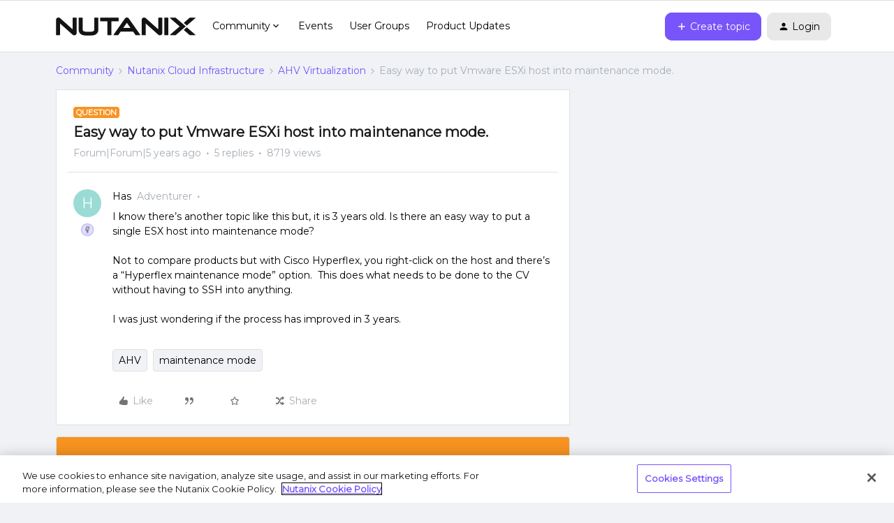

--- FILE ---
content_type: text/html; charset=UTF-8
request_url: https://next.nutanix.com/ahv-virtualization-27/easy-way-to-put-vmware-esxi-host-into-maintenance-mode-38157?postid=55845
body_size: 33333
content:
<!DOCTYPE html>
<html lang="en">
<head>
                        <meta name="robots" content="index, follow" />
                        <script type="text/javascript" nonce="51738f6a13983caeea926dbc0dc0cc0260b44b64b57c">(window.NREUM||(NREUM={})).init={ajax:{deny_list:["bam.nr-data.net"]},feature_flags:["soft_nav"]};(window.NREUM||(NREUM={})).loader_config={licenseKey:"5364be9000",applicationID:"99407455",browserID:"99410120"};;/*! For license information please see nr-loader-rum-1.308.0.min.js.LICENSE.txt */
(()=>{var e,t,r={163:(e,t,r)=>{"use strict";r.d(t,{j:()=>E});var n=r(384),i=r(1741);var a=r(2555);r(860).K7.genericEvents;const s="experimental.resources",o="register",c=e=>{if(!e||"string"!=typeof e)return!1;try{document.createDocumentFragment().querySelector(e)}catch{return!1}return!0};var d=r(2614),u=r(944),l=r(8122);const f="[data-nr-mask]",g=e=>(0,l.a)(e,(()=>{const e={feature_flags:[],experimental:{allow_registered_children:!1,resources:!1},mask_selector:"*",block_selector:"[data-nr-block]",mask_input_options:{color:!1,date:!1,"datetime-local":!1,email:!1,month:!1,number:!1,range:!1,search:!1,tel:!1,text:!1,time:!1,url:!1,week:!1,textarea:!1,select:!1,password:!0}};return{ajax:{deny_list:void 0,block_internal:!0,enabled:!0,autoStart:!0},api:{get allow_registered_children(){return e.feature_flags.includes(o)||e.experimental.allow_registered_children},set allow_registered_children(t){e.experimental.allow_registered_children=t},duplicate_registered_data:!1},browser_consent_mode:{enabled:!1},distributed_tracing:{enabled:void 0,exclude_newrelic_header:void 0,cors_use_newrelic_header:void 0,cors_use_tracecontext_headers:void 0,allowed_origins:void 0},get feature_flags(){return e.feature_flags},set feature_flags(t){e.feature_flags=t},generic_events:{enabled:!0,autoStart:!0},harvest:{interval:30},jserrors:{enabled:!0,autoStart:!0},logging:{enabled:!0,autoStart:!0},metrics:{enabled:!0,autoStart:!0},obfuscate:void 0,page_action:{enabled:!0},page_view_event:{enabled:!0,autoStart:!0},page_view_timing:{enabled:!0,autoStart:!0},performance:{capture_marks:!1,capture_measures:!1,capture_detail:!0,resources:{get enabled(){return e.feature_flags.includes(s)||e.experimental.resources},set enabled(t){e.experimental.resources=t},asset_types:[],first_party_domains:[],ignore_newrelic:!0}},privacy:{cookies_enabled:!0},proxy:{assets:void 0,beacon:void 0},session:{expiresMs:d.wk,inactiveMs:d.BB},session_replay:{autoStart:!0,enabled:!1,preload:!1,sampling_rate:10,error_sampling_rate:100,collect_fonts:!1,inline_images:!1,fix_stylesheets:!0,mask_all_inputs:!0,get mask_text_selector(){return e.mask_selector},set mask_text_selector(t){c(t)?e.mask_selector="".concat(t,",").concat(f):""===t||null===t?e.mask_selector=f:(0,u.R)(5,t)},get block_class(){return"nr-block"},get ignore_class(){return"nr-ignore"},get mask_text_class(){return"nr-mask"},get block_selector(){return e.block_selector},set block_selector(t){c(t)?e.block_selector+=",".concat(t):""!==t&&(0,u.R)(6,t)},get mask_input_options(){return e.mask_input_options},set mask_input_options(t){t&&"object"==typeof t?e.mask_input_options={...t,password:!0}:(0,u.R)(7,t)}},session_trace:{enabled:!0,autoStart:!0},soft_navigations:{enabled:!0,autoStart:!0},spa:{enabled:!0,autoStart:!0},ssl:void 0,user_actions:{enabled:!0,elementAttributes:["id","className","tagName","type"]}}})());var p=r(6154),m=r(9324);let h=0;const v={buildEnv:m.F3,distMethod:m.Xs,version:m.xv,originTime:p.WN},b={consented:!1},y={appMetadata:{},get consented(){return this.session?.state?.consent||b.consented},set consented(e){b.consented=e},customTransaction:void 0,denyList:void 0,disabled:!1,harvester:void 0,isolatedBacklog:!1,isRecording:!1,loaderType:void 0,maxBytes:3e4,obfuscator:void 0,onerror:void 0,ptid:void 0,releaseIds:{},session:void 0,timeKeeper:void 0,registeredEntities:[],jsAttributesMetadata:{bytes:0},get harvestCount(){return++h}},_=e=>{const t=(0,l.a)(e,y),r=Object.keys(v).reduce((e,t)=>(e[t]={value:v[t],writable:!1,configurable:!0,enumerable:!0},e),{});return Object.defineProperties(t,r)};var w=r(5701);const x=e=>{const t=e.startsWith("http");e+="/",r.p=t?e:"https://"+e};var R=r(7836),k=r(3241);const A={accountID:void 0,trustKey:void 0,agentID:void 0,licenseKey:void 0,applicationID:void 0,xpid:void 0},S=e=>(0,l.a)(e,A),T=new Set;function E(e,t={},r,s){let{init:o,info:c,loader_config:d,runtime:u={},exposed:l=!0}=t;if(!c){const e=(0,n.pV)();o=e.init,c=e.info,d=e.loader_config}e.init=g(o||{}),e.loader_config=S(d||{}),c.jsAttributes??={},p.bv&&(c.jsAttributes.isWorker=!0),e.info=(0,a.D)(c);const f=e.init,m=[c.beacon,c.errorBeacon];T.has(e.agentIdentifier)||(f.proxy.assets&&(x(f.proxy.assets),m.push(f.proxy.assets)),f.proxy.beacon&&m.push(f.proxy.beacon),e.beacons=[...m],function(e){const t=(0,n.pV)();Object.getOwnPropertyNames(i.W.prototype).forEach(r=>{const n=i.W.prototype[r];if("function"!=typeof n||"constructor"===n)return;let a=t[r];e[r]&&!1!==e.exposed&&"micro-agent"!==e.runtime?.loaderType&&(t[r]=(...t)=>{const n=e[r](...t);return a?a(...t):n})})}(e),(0,n.US)("activatedFeatures",w.B)),u.denyList=[...f.ajax.deny_list||[],...f.ajax.block_internal?m:[]],u.ptid=e.agentIdentifier,u.loaderType=r,e.runtime=_(u),T.has(e.agentIdentifier)||(e.ee=R.ee.get(e.agentIdentifier),e.exposed=l,(0,k.W)({agentIdentifier:e.agentIdentifier,drained:!!w.B?.[e.agentIdentifier],type:"lifecycle",name:"initialize",feature:void 0,data:e.config})),T.add(e.agentIdentifier)}},384:(e,t,r)=>{"use strict";r.d(t,{NT:()=>s,US:()=>u,Zm:()=>o,bQ:()=>d,dV:()=>c,pV:()=>l});var n=r(6154),i=r(1863),a=r(1910);const s={beacon:"bam.nr-data.net",errorBeacon:"bam.nr-data.net"};function o(){return n.gm.NREUM||(n.gm.NREUM={}),void 0===n.gm.newrelic&&(n.gm.newrelic=n.gm.NREUM),n.gm.NREUM}function c(){let e=o();return e.o||(e.o={ST:n.gm.setTimeout,SI:n.gm.setImmediate||n.gm.setInterval,CT:n.gm.clearTimeout,XHR:n.gm.XMLHttpRequest,REQ:n.gm.Request,EV:n.gm.Event,PR:n.gm.Promise,MO:n.gm.MutationObserver,FETCH:n.gm.fetch,WS:n.gm.WebSocket},(0,a.i)(...Object.values(e.o))),e}function d(e,t){let r=o();r.initializedAgents??={},t.initializedAt={ms:(0,i.t)(),date:new Date},r.initializedAgents[e]=t}function u(e,t){o()[e]=t}function l(){return function(){let e=o();const t=e.info||{};e.info={beacon:s.beacon,errorBeacon:s.errorBeacon,...t}}(),function(){let e=o();const t=e.init||{};e.init={...t}}(),c(),function(){let e=o();const t=e.loader_config||{};e.loader_config={...t}}(),o()}},782:(e,t,r)=>{"use strict";r.d(t,{T:()=>n});const n=r(860).K7.pageViewTiming},860:(e,t,r)=>{"use strict";r.d(t,{$J:()=>u,K7:()=>c,P3:()=>d,XX:()=>i,Yy:()=>o,df:()=>a,qY:()=>n,v4:()=>s});const n="events",i="jserrors",a="browser/blobs",s="rum",o="browser/logs",c={ajax:"ajax",genericEvents:"generic_events",jserrors:i,logging:"logging",metrics:"metrics",pageAction:"page_action",pageViewEvent:"page_view_event",pageViewTiming:"page_view_timing",sessionReplay:"session_replay",sessionTrace:"session_trace",softNav:"soft_navigations",spa:"spa"},d={[c.pageViewEvent]:1,[c.pageViewTiming]:2,[c.metrics]:3,[c.jserrors]:4,[c.spa]:5,[c.ajax]:6,[c.sessionTrace]:7,[c.softNav]:8,[c.sessionReplay]:9,[c.logging]:10,[c.genericEvents]:11},u={[c.pageViewEvent]:s,[c.pageViewTiming]:n,[c.ajax]:n,[c.spa]:n,[c.softNav]:n,[c.metrics]:i,[c.jserrors]:i,[c.sessionTrace]:a,[c.sessionReplay]:a,[c.logging]:o,[c.genericEvents]:"ins"}},944:(e,t,r)=>{"use strict";r.d(t,{R:()=>i});var n=r(3241);function i(e,t){"function"==typeof console.debug&&(console.debug("New Relic Warning: https://github.com/newrelic/newrelic-browser-agent/blob/main/docs/warning-codes.md#".concat(e),t),(0,n.W)({agentIdentifier:null,drained:null,type:"data",name:"warn",feature:"warn",data:{code:e,secondary:t}}))}},1687:(e,t,r)=>{"use strict";r.d(t,{Ak:()=>d,Ze:()=>f,x3:()=>u});var n=r(3241),i=r(7836),a=r(3606),s=r(860),o=r(2646);const c={};function d(e,t){const r={staged:!1,priority:s.P3[t]||0};l(e),c[e].get(t)||c[e].set(t,r)}function u(e,t){e&&c[e]&&(c[e].get(t)&&c[e].delete(t),p(e,t,!1),c[e].size&&g(e))}function l(e){if(!e)throw new Error("agentIdentifier required");c[e]||(c[e]=new Map)}function f(e="",t="feature",r=!1){if(l(e),!e||!c[e].get(t)||r)return p(e,t);c[e].get(t).staged=!0,g(e)}function g(e){const t=Array.from(c[e]);t.every(([e,t])=>t.staged)&&(t.sort((e,t)=>e[1].priority-t[1].priority),t.forEach(([t])=>{c[e].delete(t),p(e,t)}))}function p(e,t,r=!0){const s=e?i.ee.get(e):i.ee,c=a.i.handlers;if(!s.aborted&&s.backlog&&c){if((0,n.W)({agentIdentifier:e,type:"lifecycle",name:"drain",feature:t}),r){const e=s.backlog[t],r=c[t];if(r){for(let t=0;e&&t<e.length;++t)m(e[t],r);Object.entries(r).forEach(([e,t])=>{Object.values(t||{}).forEach(t=>{t[0]?.on&&t[0]?.context()instanceof o.y&&t[0].on(e,t[1])})})}}s.isolatedBacklog||delete c[t],s.backlog[t]=null,s.emit("drain-"+t,[])}}function m(e,t){var r=e[1];Object.values(t[r]||{}).forEach(t=>{var r=e[0];if(t[0]===r){var n=t[1],i=e[3],a=e[2];n.apply(i,a)}})}},1738:(e,t,r)=>{"use strict";r.d(t,{U:()=>g,Y:()=>f});var n=r(3241),i=r(9908),a=r(1863),s=r(944),o=r(5701),c=r(3969),d=r(8362),u=r(860),l=r(4261);function f(e,t,r,a){const f=a||r;!f||f[e]&&f[e]!==d.d.prototype[e]||(f[e]=function(){(0,i.p)(c.xV,["API/"+e+"/called"],void 0,u.K7.metrics,r.ee),(0,n.W)({agentIdentifier:r.agentIdentifier,drained:!!o.B?.[r.agentIdentifier],type:"data",name:"api",feature:l.Pl+e,data:{}});try{return t.apply(this,arguments)}catch(e){(0,s.R)(23,e)}})}function g(e,t,r,n,s){const o=e.info;null===r?delete o.jsAttributes[t]:o.jsAttributes[t]=r,(s||null===r)&&(0,i.p)(l.Pl+n,[(0,a.t)(),t,r],void 0,"session",e.ee)}},1741:(e,t,r)=>{"use strict";r.d(t,{W:()=>a});var n=r(944),i=r(4261);class a{#e(e,...t){if(this[e]!==a.prototype[e])return this[e](...t);(0,n.R)(35,e)}addPageAction(e,t){return this.#e(i.hG,e,t)}register(e){return this.#e(i.eY,e)}recordCustomEvent(e,t){return this.#e(i.fF,e,t)}setPageViewName(e,t){return this.#e(i.Fw,e,t)}setCustomAttribute(e,t,r){return this.#e(i.cD,e,t,r)}noticeError(e,t){return this.#e(i.o5,e,t)}setUserId(e,t=!1){return this.#e(i.Dl,e,t)}setApplicationVersion(e){return this.#e(i.nb,e)}setErrorHandler(e){return this.#e(i.bt,e)}addRelease(e,t){return this.#e(i.k6,e,t)}log(e,t){return this.#e(i.$9,e,t)}start(){return this.#e(i.d3)}finished(e){return this.#e(i.BL,e)}recordReplay(){return this.#e(i.CH)}pauseReplay(){return this.#e(i.Tb)}addToTrace(e){return this.#e(i.U2,e)}setCurrentRouteName(e){return this.#e(i.PA,e)}interaction(e){return this.#e(i.dT,e)}wrapLogger(e,t,r){return this.#e(i.Wb,e,t,r)}measure(e,t){return this.#e(i.V1,e,t)}consent(e){return this.#e(i.Pv,e)}}},1863:(e,t,r)=>{"use strict";function n(){return Math.floor(performance.now())}r.d(t,{t:()=>n})},1910:(e,t,r)=>{"use strict";r.d(t,{i:()=>a});var n=r(944);const i=new Map;function a(...e){return e.every(e=>{if(i.has(e))return i.get(e);const t="function"==typeof e?e.toString():"",r=t.includes("[native code]"),a=t.includes("nrWrapper");return r||a||(0,n.R)(64,e?.name||t),i.set(e,r),r})}},2555:(e,t,r)=>{"use strict";r.d(t,{D:()=>o,f:()=>s});var n=r(384),i=r(8122);const a={beacon:n.NT.beacon,errorBeacon:n.NT.errorBeacon,licenseKey:void 0,applicationID:void 0,sa:void 0,queueTime:void 0,applicationTime:void 0,ttGuid:void 0,user:void 0,account:void 0,product:void 0,extra:void 0,jsAttributes:{},userAttributes:void 0,atts:void 0,transactionName:void 0,tNamePlain:void 0};function s(e){try{return!!e.licenseKey&&!!e.errorBeacon&&!!e.applicationID}catch(e){return!1}}const o=e=>(0,i.a)(e,a)},2614:(e,t,r)=>{"use strict";r.d(t,{BB:()=>s,H3:()=>n,g:()=>d,iL:()=>c,tS:()=>o,uh:()=>i,wk:()=>a});const n="NRBA",i="SESSION",a=144e5,s=18e5,o={STARTED:"session-started",PAUSE:"session-pause",RESET:"session-reset",RESUME:"session-resume",UPDATE:"session-update"},c={SAME_TAB:"same-tab",CROSS_TAB:"cross-tab"},d={OFF:0,FULL:1,ERROR:2}},2646:(e,t,r)=>{"use strict";r.d(t,{y:()=>n});class n{constructor(e){this.contextId=e}}},2843:(e,t,r)=>{"use strict";r.d(t,{G:()=>a,u:()=>i});var n=r(3878);function i(e,t=!1,r,i){(0,n.DD)("visibilitychange",function(){if(t)return void("hidden"===document.visibilityState&&e());e(document.visibilityState)},r,i)}function a(e,t,r){(0,n.sp)("pagehide",e,t,r)}},3241:(e,t,r)=>{"use strict";r.d(t,{W:()=>a});var n=r(6154);const i="newrelic";function a(e={}){try{n.gm.dispatchEvent(new CustomEvent(i,{detail:e}))}catch(e){}}},3606:(e,t,r)=>{"use strict";r.d(t,{i:()=>a});var n=r(9908);a.on=s;var i=a.handlers={};function a(e,t,r,a){s(a||n.d,i,e,t,r)}function s(e,t,r,i,a){a||(a="feature"),e||(e=n.d);var s=t[a]=t[a]||{};(s[r]=s[r]||[]).push([e,i])}},3878:(e,t,r)=>{"use strict";function n(e,t){return{capture:e,passive:!1,signal:t}}function i(e,t,r=!1,i){window.addEventListener(e,t,n(r,i))}function a(e,t,r=!1,i){document.addEventListener(e,t,n(r,i))}r.d(t,{DD:()=>a,jT:()=>n,sp:()=>i})},3969:(e,t,r)=>{"use strict";r.d(t,{TZ:()=>n,XG:()=>o,rs:()=>i,xV:()=>s,z_:()=>a});const n=r(860).K7.metrics,i="sm",a="cm",s="storeSupportabilityMetrics",o="storeEventMetrics"},4234:(e,t,r)=>{"use strict";r.d(t,{W:()=>a});var n=r(7836),i=r(1687);class a{constructor(e,t){this.agentIdentifier=e,this.ee=n.ee.get(e),this.featureName=t,this.blocked=!1}deregisterDrain(){(0,i.x3)(this.agentIdentifier,this.featureName)}}},4261:(e,t,r)=>{"use strict";r.d(t,{$9:()=>d,BL:()=>o,CH:()=>g,Dl:()=>_,Fw:()=>y,PA:()=>h,Pl:()=>n,Pv:()=>k,Tb:()=>l,U2:()=>a,V1:()=>R,Wb:()=>x,bt:()=>b,cD:()=>v,d3:()=>w,dT:()=>c,eY:()=>p,fF:()=>f,hG:()=>i,k6:()=>s,nb:()=>m,o5:()=>u});const n="api-",i="addPageAction",a="addToTrace",s="addRelease",o="finished",c="interaction",d="log",u="noticeError",l="pauseReplay",f="recordCustomEvent",g="recordReplay",p="register",m="setApplicationVersion",h="setCurrentRouteName",v="setCustomAttribute",b="setErrorHandler",y="setPageViewName",_="setUserId",w="start",x="wrapLogger",R="measure",k="consent"},5289:(e,t,r)=>{"use strict";r.d(t,{GG:()=>s,Qr:()=>c,sB:()=>o});var n=r(3878),i=r(6389);function a(){return"undefined"==typeof document||"complete"===document.readyState}function s(e,t){if(a())return e();const r=(0,i.J)(e),s=setInterval(()=>{a()&&(clearInterval(s),r())},500);(0,n.sp)("load",r,t)}function o(e){if(a())return e();(0,n.DD)("DOMContentLoaded",e)}function c(e){if(a())return e();(0,n.sp)("popstate",e)}},5607:(e,t,r)=>{"use strict";r.d(t,{W:()=>n});const n=(0,r(9566).bz)()},5701:(e,t,r)=>{"use strict";r.d(t,{B:()=>a,t:()=>s});var n=r(3241);const i=new Set,a={};function s(e,t){const r=t.agentIdentifier;a[r]??={},e&&"object"==typeof e&&(i.has(r)||(t.ee.emit("rumresp",[e]),a[r]=e,i.add(r),(0,n.W)({agentIdentifier:r,loaded:!0,drained:!0,type:"lifecycle",name:"load",feature:void 0,data:e})))}},6154:(e,t,r)=>{"use strict";r.d(t,{OF:()=>c,RI:()=>i,WN:()=>u,bv:()=>a,eN:()=>l,gm:()=>s,mw:()=>o,sb:()=>d});var n=r(1863);const i="undefined"!=typeof window&&!!window.document,a="undefined"!=typeof WorkerGlobalScope&&("undefined"!=typeof self&&self instanceof WorkerGlobalScope&&self.navigator instanceof WorkerNavigator||"undefined"!=typeof globalThis&&globalThis instanceof WorkerGlobalScope&&globalThis.navigator instanceof WorkerNavigator),s=i?window:"undefined"!=typeof WorkerGlobalScope&&("undefined"!=typeof self&&self instanceof WorkerGlobalScope&&self||"undefined"!=typeof globalThis&&globalThis instanceof WorkerGlobalScope&&globalThis),o=Boolean("hidden"===s?.document?.visibilityState),c=/iPad|iPhone|iPod/.test(s.navigator?.userAgent),d=c&&"undefined"==typeof SharedWorker,u=((()=>{const e=s.navigator?.userAgent?.match(/Firefox[/\s](\d+\.\d+)/);Array.isArray(e)&&e.length>=2&&e[1]})(),Date.now()-(0,n.t)()),l=()=>"undefined"!=typeof PerformanceNavigationTiming&&s?.performance?.getEntriesByType("navigation")?.[0]?.responseStart},6389:(e,t,r)=>{"use strict";function n(e,t=500,r={}){const n=r?.leading||!1;let i;return(...r)=>{n&&void 0===i&&(e.apply(this,r),i=setTimeout(()=>{i=clearTimeout(i)},t)),n||(clearTimeout(i),i=setTimeout(()=>{e.apply(this,r)},t))}}function i(e){let t=!1;return(...r)=>{t||(t=!0,e.apply(this,r))}}r.d(t,{J:()=>i,s:()=>n})},6630:(e,t,r)=>{"use strict";r.d(t,{T:()=>n});const n=r(860).K7.pageViewEvent},7699:(e,t,r)=>{"use strict";r.d(t,{It:()=>a,KC:()=>o,No:()=>i,qh:()=>s});var n=r(860);const i=16e3,a=1e6,s="SESSION_ERROR",o={[n.K7.logging]:!0,[n.K7.genericEvents]:!1,[n.K7.jserrors]:!1,[n.K7.ajax]:!1}},7836:(e,t,r)=>{"use strict";r.d(t,{P:()=>o,ee:()=>c});var n=r(384),i=r(8990),a=r(2646),s=r(5607);const o="nr@context:".concat(s.W),c=function e(t,r){var n={},s={},u={},l=!1;try{l=16===r.length&&d.initializedAgents?.[r]?.runtime.isolatedBacklog}catch(e){}var f={on:p,addEventListener:p,removeEventListener:function(e,t){var r=n[e];if(!r)return;for(var i=0;i<r.length;i++)r[i]===t&&r.splice(i,1)},emit:function(e,r,n,i,a){!1!==a&&(a=!0);if(c.aborted&&!i)return;t&&a&&t.emit(e,r,n);var o=g(n);m(e).forEach(e=>{e.apply(o,r)});var d=v()[s[e]];d&&d.push([f,e,r,o]);return o},get:h,listeners:m,context:g,buffer:function(e,t){const r=v();if(t=t||"feature",f.aborted)return;Object.entries(e||{}).forEach(([e,n])=>{s[n]=t,t in r||(r[t]=[])})},abort:function(){f._aborted=!0,Object.keys(f.backlog).forEach(e=>{delete f.backlog[e]})},isBuffering:function(e){return!!v()[s[e]]},debugId:r,backlog:l?{}:t&&"object"==typeof t.backlog?t.backlog:{},isolatedBacklog:l};return Object.defineProperty(f,"aborted",{get:()=>{let e=f._aborted||!1;return e||(t&&(e=t.aborted),e)}}),f;function g(e){return e&&e instanceof a.y?e:e?(0,i.I)(e,o,()=>new a.y(o)):new a.y(o)}function p(e,t){n[e]=m(e).concat(t)}function m(e){return n[e]||[]}function h(t){return u[t]=u[t]||e(f,t)}function v(){return f.backlog}}(void 0,"globalEE"),d=(0,n.Zm)();d.ee||(d.ee=c)},8122:(e,t,r)=>{"use strict";r.d(t,{a:()=>i});var n=r(944);function i(e,t){try{if(!e||"object"!=typeof e)return(0,n.R)(3);if(!t||"object"!=typeof t)return(0,n.R)(4);const r=Object.create(Object.getPrototypeOf(t),Object.getOwnPropertyDescriptors(t)),a=0===Object.keys(r).length?e:r;for(let s in a)if(void 0!==e[s])try{if(null===e[s]){r[s]=null;continue}Array.isArray(e[s])&&Array.isArray(t[s])?r[s]=Array.from(new Set([...e[s],...t[s]])):"object"==typeof e[s]&&"object"==typeof t[s]?r[s]=i(e[s],t[s]):r[s]=e[s]}catch(e){r[s]||(0,n.R)(1,e)}return r}catch(e){(0,n.R)(2,e)}}},8362:(e,t,r)=>{"use strict";r.d(t,{d:()=>a});var n=r(9566),i=r(1741);class a extends i.W{agentIdentifier=(0,n.LA)(16)}},8374:(e,t,r)=>{r.nc=(()=>{try{return document?.currentScript?.nonce}catch(e){}return""})()},8990:(e,t,r)=>{"use strict";r.d(t,{I:()=>i});var n=Object.prototype.hasOwnProperty;function i(e,t,r){if(n.call(e,t))return e[t];var i=r();if(Object.defineProperty&&Object.keys)try{return Object.defineProperty(e,t,{value:i,writable:!0,enumerable:!1}),i}catch(e){}return e[t]=i,i}},9324:(e,t,r)=>{"use strict";r.d(t,{F3:()=>i,Xs:()=>a,xv:()=>n});const n="1.308.0",i="PROD",a="CDN"},9566:(e,t,r)=>{"use strict";r.d(t,{LA:()=>o,bz:()=>s});var n=r(6154);const i="xxxxxxxx-xxxx-4xxx-yxxx-xxxxxxxxxxxx";function a(e,t){return e?15&e[t]:16*Math.random()|0}function s(){const e=n.gm?.crypto||n.gm?.msCrypto;let t,r=0;return e&&e.getRandomValues&&(t=e.getRandomValues(new Uint8Array(30))),i.split("").map(e=>"x"===e?a(t,r++).toString(16):"y"===e?(3&a()|8).toString(16):e).join("")}function o(e){const t=n.gm?.crypto||n.gm?.msCrypto;let r,i=0;t&&t.getRandomValues&&(r=t.getRandomValues(new Uint8Array(e)));const s=[];for(var o=0;o<e;o++)s.push(a(r,i++).toString(16));return s.join("")}},9908:(e,t,r)=>{"use strict";r.d(t,{d:()=>n,p:()=>i});var n=r(7836).ee.get("handle");function i(e,t,r,i,a){a?(a.buffer([e],i),a.emit(e,t,r)):(n.buffer([e],i),n.emit(e,t,r))}}},n={};function i(e){var t=n[e];if(void 0!==t)return t.exports;var a=n[e]={exports:{}};return r[e](a,a.exports,i),a.exports}i.m=r,i.d=(e,t)=>{for(var r in t)i.o(t,r)&&!i.o(e,r)&&Object.defineProperty(e,r,{enumerable:!0,get:t[r]})},i.f={},i.e=e=>Promise.all(Object.keys(i.f).reduce((t,r)=>(i.f[r](e,t),t),[])),i.u=e=>"nr-rum-1.308.0.min.js",i.o=(e,t)=>Object.prototype.hasOwnProperty.call(e,t),e={},t="NRBA-1.308.0.PROD:",i.l=(r,n,a,s)=>{if(e[r])e[r].push(n);else{var o,c;if(void 0!==a)for(var d=document.getElementsByTagName("script"),u=0;u<d.length;u++){var l=d[u];if(l.getAttribute("src")==r||l.getAttribute("data-webpack")==t+a){o=l;break}}if(!o){c=!0;var f={296:"sha512-+MIMDsOcckGXa1EdWHqFNv7P+JUkd5kQwCBr3KE6uCvnsBNUrdSt4a/3/L4j4TxtnaMNjHpza2/erNQbpacJQA=="};(o=document.createElement("script")).charset="utf-8",i.nc&&o.setAttribute("nonce",i.nc),o.setAttribute("data-webpack",t+a),o.src=r,0!==o.src.indexOf(window.location.origin+"/")&&(o.crossOrigin="anonymous"),f[s]&&(o.integrity=f[s])}e[r]=[n];var g=(t,n)=>{o.onerror=o.onload=null,clearTimeout(p);var i=e[r];if(delete e[r],o.parentNode&&o.parentNode.removeChild(o),i&&i.forEach(e=>e(n)),t)return t(n)},p=setTimeout(g.bind(null,void 0,{type:"timeout",target:o}),12e4);o.onerror=g.bind(null,o.onerror),o.onload=g.bind(null,o.onload),c&&document.head.appendChild(o)}},i.r=e=>{"undefined"!=typeof Symbol&&Symbol.toStringTag&&Object.defineProperty(e,Symbol.toStringTag,{value:"Module"}),Object.defineProperty(e,"__esModule",{value:!0})},i.p="https://js-agent.newrelic.com/",(()=>{var e={374:0,840:0};i.f.j=(t,r)=>{var n=i.o(e,t)?e[t]:void 0;if(0!==n)if(n)r.push(n[2]);else{var a=new Promise((r,i)=>n=e[t]=[r,i]);r.push(n[2]=a);var s=i.p+i.u(t),o=new Error;i.l(s,r=>{if(i.o(e,t)&&(0!==(n=e[t])&&(e[t]=void 0),n)){var a=r&&("load"===r.type?"missing":r.type),s=r&&r.target&&r.target.src;o.message="Loading chunk "+t+" failed: ("+a+": "+s+")",o.name="ChunkLoadError",o.type=a,o.request=s,n[1](o)}},"chunk-"+t,t)}};var t=(t,r)=>{var n,a,[s,o,c]=r,d=0;if(s.some(t=>0!==e[t])){for(n in o)i.o(o,n)&&(i.m[n]=o[n]);if(c)c(i)}for(t&&t(r);d<s.length;d++)a=s[d],i.o(e,a)&&e[a]&&e[a][0](),e[a]=0},r=self["webpackChunk:NRBA-1.308.0.PROD"]=self["webpackChunk:NRBA-1.308.0.PROD"]||[];r.forEach(t.bind(null,0)),r.push=t.bind(null,r.push.bind(r))})(),(()=>{"use strict";i(8374);var e=i(8362),t=i(860);const r=Object.values(t.K7);var n=i(163);var a=i(9908),s=i(1863),o=i(4261),c=i(1738);var d=i(1687),u=i(4234),l=i(5289),f=i(6154),g=i(944),p=i(384);const m=e=>f.RI&&!0===e?.privacy.cookies_enabled;function h(e){return!!(0,p.dV)().o.MO&&m(e)&&!0===e?.session_trace.enabled}var v=i(6389),b=i(7699);class y extends u.W{constructor(e,t){super(e.agentIdentifier,t),this.agentRef=e,this.abortHandler=void 0,this.featAggregate=void 0,this.loadedSuccessfully=void 0,this.onAggregateImported=new Promise(e=>{this.loadedSuccessfully=e}),this.deferred=Promise.resolve(),!1===e.init[this.featureName].autoStart?this.deferred=new Promise((t,r)=>{this.ee.on("manual-start-all",(0,v.J)(()=>{(0,d.Ak)(e.agentIdentifier,this.featureName),t()}))}):(0,d.Ak)(e.agentIdentifier,t)}importAggregator(e,t,r={}){if(this.featAggregate)return;const n=async()=>{let n;await this.deferred;try{if(m(e.init)){const{setupAgentSession:t}=await i.e(296).then(i.bind(i,3305));n=t(e)}}catch(e){(0,g.R)(20,e),this.ee.emit("internal-error",[e]),(0,a.p)(b.qh,[e],void 0,this.featureName,this.ee)}try{if(!this.#t(this.featureName,n,e.init))return(0,d.Ze)(this.agentIdentifier,this.featureName),void this.loadedSuccessfully(!1);const{Aggregate:i}=await t();this.featAggregate=new i(e,r),e.runtime.harvester.initializedAggregates.push(this.featAggregate),this.loadedSuccessfully(!0)}catch(e){(0,g.R)(34,e),this.abortHandler?.(),(0,d.Ze)(this.agentIdentifier,this.featureName,!0),this.loadedSuccessfully(!1),this.ee&&this.ee.abort()}};f.RI?(0,l.GG)(()=>n(),!0):n()}#t(e,r,n){if(this.blocked)return!1;switch(e){case t.K7.sessionReplay:return h(n)&&!!r;case t.K7.sessionTrace:return!!r;default:return!0}}}var _=i(6630),w=i(2614),x=i(3241);class R extends y{static featureName=_.T;constructor(e){var t;super(e,_.T),this.setupInspectionEvents(e.agentIdentifier),t=e,(0,c.Y)(o.Fw,function(e,r){"string"==typeof e&&("/"!==e.charAt(0)&&(e="/"+e),t.runtime.customTransaction=(r||"http://custom.transaction")+e,(0,a.p)(o.Pl+o.Fw,[(0,s.t)()],void 0,void 0,t.ee))},t),this.importAggregator(e,()=>i.e(296).then(i.bind(i,3943)))}setupInspectionEvents(e){const t=(t,r)=>{t&&(0,x.W)({agentIdentifier:e,timeStamp:t.timeStamp,loaded:"complete"===t.target.readyState,type:"window",name:r,data:t.target.location+""})};(0,l.sB)(e=>{t(e,"DOMContentLoaded")}),(0,l.GG)(e=>{t(e,"load")}),(0,l.Qr)(e=>{t(e,"navigate")}),this.ee.on(w.tS.UPDATE,(t,r)=>{(0,x.W)({agentIdentifier:e,type:"lifecycle",name:"session",data:r})})}}class k extends e.d{constructor(e){var t;(super(),f.gm)?(this.features={},(0,p.bQ)(this.agentIdentifier,this),this.desiredFeatures=new Set(e.features||[]),this.desiredFeatures.add(R),(0,n.j)(this,e,e.loaderType||"agent"),t=this,(0,c.Y)(o.cD,function(e,r,n=!1){if("string"==typeof e){if(["string","number","boolean"].includes(typeof r)||null===r)return(0,c.U)(t,e,r,o.cD,n);(0,g.R)(40,typeof r)}else(0,g.R)(39,typeof e)},t),function(e){(0,c.Y)(o.Dl,function(t,r=!1){if("string"!=typeof t&&null!==t)return void(0,g.R)(41,typeof t);const n=e.info.jsAttributes["enduser.id"];r&&null!=n&&n!==t?(0,a.p)(o.Pl+"setUserIdAndResetSession",[t],void 0,"session",e.ee):(0,c.U)(e,"enduser.id",t,o.Dl,!0)},e)}(this),function(e){(0,c.Y)(o.nb,function(t){if("string"==typeof t||null===t)return(0,c.U)(e,"application.version",t,o.nb,!1);(0,g.R)(42,typeof t)},e)}(this),function(e){(0,c.Y)(o.d3,function(){e.ee.emit("manual-start-all")},e)}(this),function(e){(0,c.Y)(o.Pv,function(t=!0){if("boolean"==typeof t){if((0,a.p)(o.Pl+o.Pv,[t],void 0,"session",e.ee),e.runtime.consented=t,t){const t=e.features.page_view_event;t.onAggregateImported.then(e=>{const r=t.featAggregate;e&&!r.sentRum&&r.sendRum()})}}else(0,g.R)(65,typeof t)},e)}(this),this.run()):(0,g.R)(21)}get config(){return{info:this.info,init:this.init,loader_config:this.loader_config,runtime:this.runtime}}get api(){return this}run(){try{const e=function(e){const t={};return r.forEach(r=>{t[r]=!!e[r]?.enabled}),t}(this.init),n=[...this.desiredFeatures];n.sort((e,r)=>t.P3[e.featureName]-t.P3[r.featureName]),n.forEach(r=>{if(!e[r.featureName]&&r.featureName!==t.K7.pageViewEvent)return;if(r.featureName===t.K7.spa)return void(0,g.R)(67);const n=function(e){switch(e){case t.K7.ajax:return[t.K7.jserrors];case t.K7.sessionTrace:return[t.K7.ajax,t.K7.pageViewEvent];case t.K7.sessionReplay:return[t.K7.sessionTrace];case t.K7.pageViewTiming:return[t.K7.pageViewEvent];default:return[]}}(r.featureName).filter(e=>!(e in this.features));n.length>0&&(0,g.R)(36,{targetFeature:r.featureName,missingDependencies:n}),this.features[r.featureName]=new r(this)})}catch(e){(0,g.R)(22,e);for(const e in this.features)this.features[e].abortHandler?.();const t=(0,p.Zm)();delete t.initializedAgents[this.agentIdentifier]?.features,delete this.sharedAggregator;return t.ee.get(this.agentIdentifier).abort(),!1}}}var A=i(2843),S=i(782);class T extends y{static featureName=S.T;constructor(e){super(e,S.T),f.RI&&((0,A.u)(()=>(0,a.p)("docHidden",[(0,s.t)()],void 0,S.T,this.ee),!0),(0,A.G)(()=>(0,a.p)("winPagehide",[(0,s.t)()],void 0,S.T,this.ee)),this.importAggregator(e,()=>i.e(296).then(i.bind(i,2117))))}}var E=i(3969);class I extends y{static featureName=E.TZ;constructor(e){super(e,E.TZ),f.RI&&document.addEventListener("securitypolicyviolation",e=>{(0,a.p)(E.xV,["Generic/CSPViolation/Detected"],void 0,this.featureName,this.ee)}),this.importAggregator(e,()=>i.e(296).then(i.bind(i,9623)))}}new k({features:[R,T,I],loaderType:"lite"})})()})();</script>        <script src="//assets.adobedtm.com/2cd47122fe1d/d9891d7a991d/launch-15ea444b1708.min.js" async></script>

<!-- OneTrust Cookies Consent Notice start for next.nutanix.com -->

<script src="https://cdn.cookielaw.org/scripttemplates/otSDKStub.js"  type="text/javascript" charset="UTF-8" data-domain-script="01924d78-8f99-78fa-ab0d-baa2ce328251" ></script>
<script type="text/javascript">
function OptanonWrapper() { }
</script>
<!-- OneTrust Cookies Consent Notice end for next.nutanix.com -->

<link href="https://fonts.googleapis.com/css2?family=Montserrat&display=swap" rel="stylesheet">


    
        

<meta charset="UTF-8" />
<meta name="viewport" content="width=device-width, initial-scale=1.0" />
<meta name="format-detection" content="telephone=no">
<meta name="HandheldFriendly" content="true" />
<meta http-equiv="X-UA-Compatible" content="ie=edge">

<link rel="shortcut icon" type="image/png" href="https://uploads-us-west-2.insided.com/nutanix-us/attachment/01a588ae-d4de-406e-831a-497579504ea9.png" />
<title>Easy way to put Vmware ESXi host into maintenance mode. | Nutanix Community</title>
<meta name="description" content="I know there’s another topic like this but, it is 3 years old. Is there an easy way to put a single ESX host into maintenance mode?Not to compare produc...">

<meta property="og:title" content="Easy way to put Vmware ESXi host into maintenance mode. | Nutanix Community"/>
<meta property="og:type" content="article" />
<meta property="og:url" content="https://next.nutanix.com/ahv-virtualization-27/easy-way-to-put-vmware-esxi-host-into-maintenance-mode-38157?postid=55845"/>
<meta property="og:description" content="I know there’s another topic like this but, it is 3 years old. Is there an easy way to put a single ESX host into maintenance mode?Not to compare products but with Cisco Hyperflex, you right-click on the host and there’s a “Hyperflex maintenance mode” option.  This does what needs to be done to the..." />
<meta property="og:image" content="https://uploads-us-west-2.insided.com/nutanix-us/attachment/409cb778-b3ff-4324-a85c-06c35b25e7cb.png"/>
<meta property="og:image:secure_url" content="https://uploads-us-west-2.insided.com/nutanix-us/attachment/409cb778-b3ff-4324-a85c-06c35b25e7cb.png"/>
    <meta property="fb:app_id" content="153460858539656"/>


    <link rel="canonical" href="https://next.nutanix.com/ahv-virtualization-27/easy-way-to-put-vmware-esxi-host-into-maintenance-mode-38157" />

        
<style id="css-variables">@font-face{ font-family:GothamRounded; src:url(https://d2060xxlz05ohv.cloudfront.net/_fonts/nutanix-us/fonts/GothamRounded/GothamRounded-Book.eot); src:url(https://d2060xxlz05ohv.cloudfront.net/_fonts/nutanix-us/fonts/GothamRounded/GothamRounded-Book.eot#iefix) format("embedded-opentype"),url(https://d2060xxlz05ohv.cloudfront.net/_fonts/nutanix-us/fonts/GothamRounded/GothamRounded-Book.woff) format("woff"),url(https://d2060xxlz05ohv.cloudfront.net/_fonts/nutanix-us/fonts/GothamRounded/GothamRounded-Book.ttf) format("truetype"),url(https://d2060xxlz05ohv.cloudfront.net/_fonts/nutanix-us/fonts/GothamRounded/GothamRounded-Book.svg#2dumbregular) format("svg"); font-style:normal; font-weight:normal } @font-face{ font-family:GothamRounded; src:url(https://d2060xxlz05ohv.cloudfront.net/_fonts/nutanix-us/fonts/GothamRounded/GothamRounded-Medium.eot); src:url(https://d2060xxlz05ohv.cloudfront.net/_fonts/nutanix-us/fonts/GothamRounded/GothamRounded-Medium.eot#iefix) format("embedded-opentype"),url(https://d2060xxlz05ohv.cloudfront.net/_fonts/nutanix-us/fonts/GothamRounded/GothamRounded-Medium.woff) format("woff"),url(https://d2060xxlz05ohv.cloudfront.net/_fonts/nutanix-us/fonts/GothamRounded/GothamRounded-Medium.ttf) format("truetype"),url(https://d2060xxlz05ohv.cloudfront.net/_fonts/nutanix-us/fonts/GothamRounded/GothamRounded-Medium.svg#2dumbregular) format("svg"); font-style:normal; font-weight:bold } @font-face{ font-family:GothamRounded; src:url(https://d2060xxlz05ohv.cloudfront.net/_fonts/nutanix-us/fonts/GothamRounded/GothamRounded-Light.eot); src:url(https://d2060xxlz05ohv.cloudfront.net/_fonts/nutanix-us/fonts/GothamRounded/GothamRounded-Light.eot#iefix) format("embedded-opentype"),url(https://d2060xxlz05ohv.cloudfront.net/_fonts/nutanix-us/fonts/GothamRounded/GothamRounded-Light.woff) format("woff"),url(https://d2060xxlz05ohv.cloudfront.net/_fonts/nutanix-us/fonts/GothamRounded/GothamRounded-Light.ttf) format("truetype"),url(https://d2060xxlz05ohv.cloudfront.net/_fonts/nutanix-us/fonts/GothamRounded/GothamRounded-Light.svg#2dumbregular) format("svg"); font-style:normal; font-weight:200 } html {--borderradius-base: 4px;--config--main-border-base-color: #e0e0e0ff;--config--main-button-base-font-color: #1a1a1a;--config--main-button-base-font-family: 'Montserrat', Arial, 'Arial Rounded MT', 'Arial Rounded MT Bold', Arial, sans-serif;--config--main-button-base-font-weight: 400;--config--main-button-base-radius: 4px;--config--main-button-base-texttransform: none;--config--main-color-alert: #a9484bff;--config--main-color-brand: #7855faff;--config--main-color-brand-secondary: #2aaae1ff;--config--main-color-contrast: #2aaae1;--config--main-color-day: #F6F9FC;--config--main-color-day-dark: #ededed;--config--main-color-day-light: #fff;--config--main-color-disabled: #f6f8faff;--config--main-color-dusk: #747474;--config--main-color-dusk-dark: #616a73;--config--main-color-dusk-light: #d5d7db;--config--main-color-highlighted: #B0DFF3;--config--main-color-info: #f79321ff;--config--main-color-night: #000000ff;--config--main-color-night-inverted: #f5f5f5;--config--main-color-night-light: #2b2b2b;--config--main-color-success: #7855faff;--config--main-font-base-lineheight: 1.5;--config--main-font-base-stack: 'Montserrat', Arial, 'Arial Rounded MT', 'Arial Rounded MT Bold', Arial, sans-serif;--config--main-font-base-style: normal;--config--main-font-base-weight: normal;--config--main-font-secondary: 'Montserrat', Arial, 'Arial Rounded MT', 'Arial Rounded MT Bold', Arial, sans-serif;--config--main-fonts: @font-face{ font-family:GothamRounded; src:url(https://d2060xxlz05ohv.cloudfront.net/_fonts/nutanix-us/fonts/GothamRounded/GothamRounded-Book.eot); src:url(https://d2060xxlz05ohv.cloudfront.net/_fonts/nutanix-us/fonts/GothamRounded/GothamRounded-Book.eot#iefix) format("embedded-opentype"),url(https://d2060xxlz05ohv.cloudfront.net/_fonts/nutanix-us/fonts/GothamRounded/GothamRounded-Book.woff) format("woff"),url(https://d2060xxlz05ohv.cloudfront.net/_fonts/nutanix-us/fonts/GothamRounded/GothamRounded-Book.ttf) format("truetype"),url(https://d2060xxlz05ohv.cloudfront.net/_fonts/nutanix-us/fonts/GothamRounded/GothamRounded-Book.svg#2dumbregular) format("svg"); font-style:normal; font-weight:normal } @font-face{ font-family:GothamRounded; src:url(https://d2060xxlz05ohv.cloudfront.net/_fonts/nutanix-us/fonts/GothamRounded/GothamRounded-Medium.eot); src:url(https://d2060xxlz05ohv.cloudfront.net/_fonts/nutanix-us/fonts/GothamRounded/GothamRounded-Medium.eot#iefix) format("embedded-opentype"),url(https://d2060xxlz05ohv.cloudfront.net/_fonts/nutanix-us/fonts/GothamRounded/GothamRounded-Medium.woff) format("woff"),url(https://d2060xxlz05ohv.cloudfront.net/_fonts/nutanix-us/fonts/GothamRounded/GothamRounded-Medium.ttf) format("truetype"),url(https://d2060xxlz05ohv.cloudfront.net/_fonts/nutanix-us/fonts/GothamRounded/GothamRounded-Medium.svg#2dumbregular) format("svg"); font-style:normal; font-weight:bold } @font-face{ font-family:GothamRounded; src:url(https://d2060xxlz05ohv.cloudfront.net/_fonts/nutanix-us/fonts/GothamRounded/GothamRounded-Light.eot); src:url(https://d2060xxlz05ohv.cloudfront.net/_fonts/nutanix-us/fonts/GothamRounded/GothamRounded-Light.eot#iefix) format("embedded-opentype"),url(https://d2060xxlz05ohv.cloudfront.net/_fonts/nutanix-us/fonts/GothamRounded/GothamRounded-Light.woff) format("woff"),url(https://d2060xxlz05ohv.cloudfront.net/_fonts/nutanix-us/fonts/GothamRounded/GothamRounded-Light.ttf) format("truetype"),url(https://d2060xxlz05ohv.cloudfront.net/_fonts/nutanix-us/fonts/GothamRounded/GothamRounded-Light.svg#2dumbregular) format("svg"); font-style:normal; font-weight:200 };--config--main-header-font-weight: 600;--config-anchor-base-color: #7855faff;--config-anchor-base-hover-color: #7855faff;--config-avatar-notification-background-color: #7855faff;--config-body-background-color: #f0f2f6ff;--config-body-wrapper-background-color: transparent;--config-body-wrapper-box-shadow: 0 0 0 transparent;--config-body-wrapper-max-width: 100%;--config-button-cancel-active-background-color: rgba(169, 72, 75, 0.15);--config-button-cancel-active-border-color: #733133;--config-button-cancel-active-color: #a9484b;--config-button-cancel-background-color: transparent;--config-button-cancel-border-color: #a9484b;--config-button-cancel-border-radius: 10px;--config-button-cancel-border-width: 1px;--config-button-cancel-box-shadow: 0 0 0 transparent;--config-button-cancel-color: #a9484b;--config-button-cancel-hover-background-color: rgba(169, 72, 75, 0.1);--config-button-cancel-hover-border-color: #85383B;--config-button-cancel-hover-color: #a9484b;--config-button-cta-active-background-color: #012855;--config-button-cta-active-border-color: #012855;--config-button-cta-active-border-width: 1px;--config-button-cta-active-box-shadow: 0 0 0 transparent;--config-button-cta-active-color: #fff;--config-button-cta-background-color: #7855FA;--config-button-cta-border-color: #7855FA;--config-button-cta-border-radius: 10px;--config-button-cta-border-width: 1px;--config-button-cta-box-shadow: 0 0 0 transparent;--config-button-cta-color: #fff;--config-button-cta-focus-background-color: #704bfaff;--config-button-cta-focus-border-color: #643cf9ff;--config-button-cta-focus-border-width: 1px;--config-button-cta-focus-color: #fff;--config-button-cta-hover-background-color: #01346E;--config-button-cta-hover-border-color: #01346E;--config-button-cta-hover-border-width: 1px;--config-button-cta-hover-box-shadow: 0 0 0 transparent;--config-button-cta-hover-color: #fff;--config-button-cta-spinner-color: #fff;--config-button-cta-spinner-hover-color: #fff;--config-button-secondary-active-background-color: #177BA6;--config-button-secondary-active-border-color: #177BA6;--config-button-secondary-active-border-width: 1px;--config-button-secondary-active-box-shadow: 0 0 0 transparent;--config-button-secondary-active-color: #000;--config-button-secondary-background-color: #E8E8E8;--config-button-secondary-border-color: #E8E8E8;--config-button-secondary-border-radius: 10px;--config-button-secondary-border-width: 1px;--config-button-secondary-box-shadow: 0 0 0 transparent;--config-button-secondary-color: #000;--config-button-secondary-focus-background-color: #1e9dd4ff;--config-button-secondary-focus-border-color: #1e9dd4ff;--config-button-secondary-focus-border-width: 1px;--config-button-secondary-focus-color: #000;--config-button-secondary-hover-background-color: #1A8CBD;--config-button-secondary-hover-border-color: #1A8CBD;--config-button-secondary-hover-border-width: 1px;--config-button-secondary-hover-box-shadow: 0 0 0 transparent;--config-button-secondary-hover-color: #fff;--config-button-secondary-spinner-color: #fff;--config-button-secondary-spinner-hover-color: #fff;--config-button-toggle-active-background-color: rgba(2, 77, 161, 0.15);--config-button-toggle-active-border-color: #012855;--config-button-toggle-active-color: #024da1;--config-button-toggle-background-color: transparent;--config-button-toggle-border-color: #024da1;--config-button-toggle-border-radius: 10px;--config-button-toggle-border-width: 1px;--config-button-toggle-box-shadow: 0 0 0 transparent;--config-button-toggle-color: #024da1;--config-button-toggle-filled-background-color: #7855faff;--config-button-toggle-filled-color: #fff;--config-button-toggle-filled-pseudo-color: #fff;--config-button-toggle-filled-spinner-color: #fff;--config-button-toggle-focus-border-color: #643cf9ff;--config-button-toggle-hover-background-color: rgba(2, 77, 161, 0.1);--config-button-toggle-hover-border-color: #01346E;--config-button-toggle-hover-color: #024da1;--config-button-toggle-on-active-background-color: rgba(2, 77, 161, 0.75);--config-button-toggle-on-active-border-color: #024da1;--config-button-toggle-on-active-color: #fff;--config-button-toggle-on-background-color: rgba(2, 77, 161, 0.6);--config-button-toggle-on-border-color: #024da1;--config-button-toggle-on-border-radius: 10px;--config-button-toggle-on-border-width: 1px;--config-button-toggle-on-box-shadow: 0 0 0 transparent;--config-button-toggle-on-color: #fff;--config-button-toggle-on-hover-background-color: rgba(2, 77, 161, 0.7);--config-button-toggle-on-hover-border-color: #024da1;--config-button-toggle-on-hover-color: #fff;--config-button-toggle-outline-background-color: #7855faff;--config-button-toggle-outline-color: #7855faff;--config-button-toggle-outline-pseudo-color: #7855faff;--config-button-toggle-outline-spinner-color: #7855faff;--config-content-type-article-color: #fff;--config-cookie-modal-background-color: rgba(60,60,60,.9);--config-cookie-modal-color: #fff;--config-create-topic-type-icon-color: #000000ff;--config-cta-close-button-color: #747474;--config-cta-icon-background-color: #7855faff;--config-cta-icon-check: #fff;--config-editor-comment-toolbar-background-color: #fff;--config-editor-comment-toolbar-button-color: #000000ff;--config-editor-comment-toolbar-button-hover-color: #7855faff;--config-footer-background-color: #000000ff;--config-footer-color: #fff;--config-header-color: #1a1a1aff;--config-header-color-inverted: #f5f5f5;--config-hero-background-position: 50% 0;--config-hero-color: #ffffffff;--config-hero-font-weight: bold;--config-hero-stats-background-color: #fff;--config-hero-stats-counter-font-weight: bold;--config-hero-text-shadow: none;--config-input-focus-color: #7855faff;--config-link-base-color: #000000ff;--config-link-base-hover-color: #7855faff;--config-link-hover-decoration: none;--config-main-navigation-background-color: #ffffff;--config-main-navigation-border-bottom-color: #e0e0e0;--config-main-navigation-border-top-color: #e0e0e0;--config-main-navigation-dropdown-background-color: #fff;--config-main-navigation-dropdown-color: #000000;--config-main-navigation-dropdown-font-weight: normal;--config-main-navigation-nav-color: #000000;--config-main-navigation-nav-link-color: #7855fa;--config-main-navigation-search-placeholder-color: #747474ff;--config-mention-selector-hover-selected-color: #fff;--config-meta-link-font-weight: normal;--config-meta-link-hover-color: #7855faff;--config-meta-text-color: #a7aeb5ff;--config-notification-widget-background-color: #7855faff;--config-notification-widget-color: #ffffffff;--config-pagination-active-page-color: #7855faff;--config-paging-item-hover-color: #7855faff;--config-pill-color: #fff;--config-powered-by-insided-display: visible;--config-profile-user-statistics-background-color: #fff;--config-sharpen-fonts: true;--config-sidebar-widget-color: #1a1a1aff;--config-sidebar-widget-font-family: 'Montserrat', Arial, 'Arial Rounded MT', 'Arial Rounded MT Bold', Arial, sans-serif;--config-sidebar-widget-font-weight: 600;--config-ssi-header-height: auto;--config-ssi-header-mobile-height: auto;--config-subcategory-hero-color: #ffffffff;--config-tag-modify-link-color: #7855faff;--config-tag-pill-background-color: #f0f2f6;--config-tag-pill-hover-background-color: #ffe1ffff;--config-tag-pill-hover-border-color: #7855faff;--config-tag-pill-hover-color: #7855faff;--config-thread-list-best-answer-background-color: #7855fa0d;--config-thread-list-best-answer-border-color: #7855fa;--config-thread-list-mod-break-background: #7855fa0d;--config-thread-list-mod-break-border-color: #7855faff;--config-thread-list-sticky-topic-background: #7855faf2;--config-thread-list-sticky-topic-border-color: #7855faff;--config-thread-list-sticky-topic-flag-color: #7855faff;--config-thread-list-topic-button-subscribe-border-width: 1px;--config-thread-list-topic-title-font-weight: bold;--config-thread-pill-answer-background-color: #7855fa;--config-thread-pill-author-background-color: #7855faff;--config-thread-pill-author-color: #fff;--config-thread-pill-question-background-color: #f79321ff;--config-thread-pill-question-color: #fff;--config-thread-pill-sticky-background-color: #7855faff;--config-thread-pill-sticky-color: #fff;--config-topic-page-answered-field-icon-color: #7855fa;--config-topic-page-answered-field-link-color: #7855faff;--config-topic-page-header-font-weight: 600;--config-topic-page-post-actions-active: #7855faff;--config-topic-page-post-actions-icon-color: #747474;--config-topic-page-quote-border-color: #e0e0e0ff;--config-topic-question-color: #f79321ff;--config-widget-box-shadow: 0 2px 4px 0 rgba(0,0,0,0.08);--config-widget-cta-background-color: #f0f2f6ff;--config-widget-cta-color: #000000ff;--config-widget-tabs-font-weight: normal;--config-widget-tabs-forum-list-header-color: #1a1a1aff;--config-widget-tabs-forum-list-header-hover-color: #7855faff;--config-card-border-radius: 3px;--config-card-border-width: 0;--config-card-background-color: #ffffff;--config-card-title-color: #1a1a1a;--config-card-text-color: #000000;--config-card-border-color: #e0e0e0;--config-card-hover-background-color: #ffffff;--config-card-hover-title-color: #1a1a1a;--config-card-hover-text-color: #000000;--config-card-hover-border-color: #e0e0e0;--config-card-hover-shadow: 0 5px 20px 0 rgba(0, 0, 0, 0.08);--config-card-active-background-color: #ffffff;--config-card-active-title-color: #1a1a1a;--config-card-active-text-color: #000000;--config-card-active-border-color: #e0e0e0;--config-sidebar-background-color: transparent;--config-sidebar-border-color: transparent;--config-sidebar-border-radius: 3px;--config-sidebar-border-width: 1px;--config-sidebar-shadow: 0 0 0 transparent;--config-list-views-use-card-theme: 0;--config-list-views-card-border-width: 1px;--config-list-views-card-border-radius: 5px;--config-list-views-card-default-background-color: #ffffff;--config-list-views-card-default-title-color: #1a1a1aff;--config-list-views-card-default-text-color: #000000ff;--config-list-views-card-default-border-color: #e0e0e0ff;--config-list-views-card-hover-background-color: #ffffff;--config-list-views-card-hover-title-color: #1a1a1aff;--config-list-views-card-hover-text-color: #000000ff;--config-list-views-card-hover-border-color: #e0e0e0ff;--config-list-views-card-click-background-color: #ffffff;--config-list-views-card-click-title-color: #1a1a1aff;--config-list-views-card-click-text-color: #000000ff;--config-list-views-card-click-border-color: #e0e0e0ff;--config-main-navigation-nav-font-weight: normal;--config-sidebar-widget-username-color: #000000ff;--config-username-hover-color: #7855faff;--config-username-hover-decoration: none;--config-checkbox-checked-color: #024da1;--config-content-type-article-background-color: #024da1;--config-content-type-survey-background-color: #024da1;--config-content-type-survey-color: #fff;--config-main-navigation-dropdown-hover-color: #024da1;--config-meta-icon-color: #747474;--config-tag-pill-border-color: #e0e0e0;--config-tag-pill-color: #000000;--config-username-color: #024da1;--config-widget-tabs-active-border-color: #024da1;--config-widgets-action-link-color: #024da1;--config--main-header-fontfamily: 'GothamRounded', Arial, 'Arial Rounded MT', 'Arial Rounded MT Bold', Arial, sans-serif;--config-brand-navigation-background-color: #024DA1;--config-button-border-width: 1px;--config-button-border-radius: 10px;--config-button-cta-hover-border-radius: 10px;--config-button-cta-active-border-radius: 10px;--config-button-secondary-hover-border-radius: 10px;--config-button-secondary-active-border-radius: 10px;--config-button-toggle-hover-border-radius: 10px;--config-button-toggle-active-border-radius: 10px;--config-button-toggle-on-hover-border-radius: 10px;--config-button-toggle-on-active-border-radius: 10px;--config-button-cancel-hover-border-radius: 10px;--config-button-cancel-active-border-radius: 10px;--config--favicon-url: https://uploads-us-west-2.insided.com/nutanix-us/attachment/01a588ae-d4de-406e-831a-497579504ea9.png;}</style>

<link href="https://dowpznhhyvkm4.cloudfront.net/2026-01-22-09-02-21-75630ab98a/dist/destination/css/preact-app.css" id='main-css' rel="stylesheet" type="text/css" />

<script nonce="51738f6a13983caeea926dbc0dc0cc0260b44b64b57c">if (!(window.CSS && CSS.supports('color', 'var(--fake-var)'))) {
    document.head.removeChild(document.getElementById('main-css'))
    document.write('<link href="/destination.css" rel="stylesheet" type="text/css"><\x2flink>');
}</script>



        <meta name="google-site-verification" data-name="insided" content="jUJhsQ7vJk4neEgXtI3TLPGSMkCiPxoG-Gb2o7wkUo4" />
    <style> /* Align the sidebar on the homepage */
.homepage-widget-placeholder > div > div > div.homepage-widget-container--container-2-1-column_2 {
	margin-top: 10px !important;
}

/* Hide Terms and Conditions link in footer */
.templatefoot-privacy-links {
  display: none;
}

/* CSS for Groups Header  */
.group-overview-wrapper-title{
background-image: url("https://i.imgur.com/Rc9Uc8r.png");
  height: 240px;
  background-size: cover;
  align-items: center;
  justify-content: center;
  display:flex;
  margin-bottom: 32px;
  margin-top: 10px;
  color: white;
}
 </style>
</head>

<body id="customcss" class="twig_page-topic category-27 topic-38157">
<div data-preact="destination/modules/Accessibility/SkipToContent/SkipToContent" class="" data-props="{}"><a href="#main-content-target" class="skip-to-content-btn" aria-label>Skip to main content</a></div>

<div id="community-id" data-data=nutanix-us ></div>
<div id="device-type" data-data=desktop ></div>
<div id="list-views-use-card-theme" data-data=0 ></div>
    <main id='root' class='body-wrapper'>
                                            
                                            
                                    <div class="sitewidth flash-message-wrapper">
    <div class="col">
                    <div class="module templatehead">
                



            </div>
            </div>
</div>                    <div data-preact="widget-notification/FeaturedTopicsWrapper" class="" data-props="{&quot;widget&quot;:&quot;featuredBanner&quot;}"></div>
                                                                

                            
                                
    




<div data-preact="mega-menu/index" class="" data-props="{&quot;logo&quot;:&quot;https:\/\/uploads-us-west-2.insided.com\/nutanix-us\/attachment\/19e84a9c-1afb-41af-ac9d-34a3f5d01ddb.png&quot;,&quot;newTopicURL&quot;:&quot;\/topic\/new&quot;,&quot;communityCategoriesV2&quot;:[{&quot;id&quot;:1,&quot;title&quot;:&quot;All About Community&quot;,&quot;parentId&quot;:null,&quot;isContainer&quot;:true,&quot;children&quot;:[{&quot;id&quot;:11,&quot;title&quot;:&quot;Welcome&quot;,&quot;parentId&quot;:1,&quot;isContainer&quot;:false,&quot;children&quot;:[],&quot;visibleTopicsCount&quot;:11,&quot;url&quot;:&quot;https:\/\/next.nutanix.com\/welcome-11&quot;},{&quot;id&quot;:154,&quot;title&quot;:&quot;Community Blog&quot;,&quot;parentId&quot;:1,&quot;isContainer&quot;:false,&quot;children&quot;:[],&quot;visibleTopicsCount&quot;:416,&quot;url&quot;:&quot;https:\/\/next.nutanix.com\/community-blog-154&quot;},{&quot;id&quot;:153,&quot;title&quot;:&quot;Education Blog&quot;,&quot;parentId&quot;:1,&quot;isContainer&quot;:false,&quot;children&quot;:[],&quot;visibleTopicsCount&quot;:271,&quot;url&quot;:&quot;https:\/\/next.nutanix.com\/education-blog-153&quot;}],&quot;visibleTopicsCount&quot;:698,&quot;url&quot;:&quot;https:\/\/next.nutanix.com\/all-about-community-1&quot;},{&quot;id&quot;:75,&quot;title&quot;:&quot;Nutanix Cloud Infrastructure&quot;,&quot;parentId&quot;:null,&quot;isContainer&quot;:true,&quot;children&quot;:[{&quot;id&quot;:27,&quot;title&quot;:&quot;AHV Virtualization&quot;,&quot;parentId&quot;:75,&quot;isContainer&quot;:false,&quot;children&quot;:[],&quot;visibleTopicsCount&quot;:803,&quot;url&quot;:&quot;https:\/\/next.nutanix.com\/ahv-virtualization-27&quot;},{&quot;id&quot;:29,&quot;title&quot;:&quot;Nutanix Disaster Recovery&quot;,&quot;parentId&quot;:75,&quot;isContainer&quot;:false,&quot;children&quot;:[],&quot;visibleTopicsCount&quot;:282,&quot;url&quot;:&quot;https:\/\/next.nutanix.com\/nutanix-disaster-recovery-29&quot;},{&quot;id&quot;:149,&quot;title&quot;:&quot;Nutanix Cloud Clusters (NC2)&quot;,&quot;parentId&quot;:75,&quot;isContainer&quot;:false,&quot;children&quot;:[],&quot;visibleTopicsCount&quot;:66,&quot;url&quot;:&quot;https:\/\/next.nutanix.com\/nutanix-cloud-clusters-nc2-149&quot;}],&quot;visibleTopicsCount&quot;:1151,&quot;url&quot;:&quot;https:\/\/next.nutanix.com\/nutanix-cloud-infrastructure-75&quot;},{&quot;id&quot;:185,&quot;title&quot;:&quot;Cloud Native&quot;,&quot;parentId&quot;:null,&quot;isContainer&quot;:true,&quot;children&quot;:[{&quot;id&quot;:186,&quot;title&quot;:&quot;Nutanix Kubernetes Platform (NKP)&quot;,&quot;parentId&quot;:185,&quot;isContainer&quot;:false,&quot;children&quot;:[],&quot;visibleTopicsCount&quot;:19,&quot;url&quot;:&quot;https:\/\/next.nutanix.com\/nutanix-kubernetes-platform-nkp-186&quot;}],&quot;visibleTopicsCount&quot;:19,&quot;url&quot;:&quot;https:\/\/next.nutanix.com\/cloud-native-185&quot;},{&quot;id&quot;:179,&quot;title&quot;:&quot;Artificial Intelligence&quot;,&quot;parentId&quot;:null,&quot;isContainer&quot;:true,&quot;children&quot;:[{&quot;id&quot;:180,&quot;title&quot;:&quot;Nutanix Cloud Platform for AI&quot;,&quot;parentId&quot;:179,&quot;isContainer&quot;:false,&quot;children&quot;:[],&quot;visibleTopicsCount&quot;:7,&quot;url&quot;:&quot;https:\/\/next.nutanix.com\/nutanix-cloud-platform-for-ai-180&quot;}],&quot;visibleTopicsCount&quot;:7,&quot;url&quot;:&quot;https:\/\/next.nutanix.com\/artificial-intelligence-179&quot;},{&quot;id&quot;:5,&quot;title&quot;:&quot;Nutanix Cloud Manager&quot;,&quot;parentId&quot;:null,&quot;isContainer&quot;:true,&quot;children&quot;:[{&quot;id&quot;:55,&quot;title&quot;:&quot;Self-Service&quot;,&quot;parentId&quot;:5,&quot;isContainer&quot;:false,&quot;children&quot;:[],&quot;visibleTopicsCount&quot;:120,&quot;url&quot;:&quot;https:\/\/next.nutanix.com\/self-service-55&quot;},{&quot;id&quot;:26,&quot;title&quot;:&quot;Intelligent Operations&quot;,&quot;parentId&quot;:5,&quot;isContainer&quot;:false,&quot;children&quot;:[],&quot;visibleTopicsCount&quot;:448,&quot;url&quot;:&quot;https:\/\/next.nutanix.com\/intelligent-operations-26&quot;},{&quot;id&quot;:173,&quot;title&quot;:&quot;Cost Governance&quot;,&quot;parentId&quot;:5,&quot;isContainer&quot;:false,&quot;children&quot;:[],&quot;visibleTopicsCount&quot;:8,&quot;url&quot;:&quot;https:\/\/next.nutanix.com\/cost-governance-173&quot;},{&quot;id&quot;:177,&quot;title&quot;:&quot;Security Central&quot;,&quot;parentId&quot;:5,&quot;isContainer&quot;:false,&quot;children&quot;:[],&quot;visibleTopicsCount&quot;:5,&quot;url&quot;:&quot;https:\/\/next.nutanix.com\/security-central-177&quot;}],&quot;visibleTopicsCount&quot;:581,&quot;url&quot;:&quot;https:\/\/next.nutanix.com\/nutanix-cloud-manager-5&quot;},{&quot;id&quot;:169,&quot;title&quot;:&quot;Nutanix Unified Storage&quot;,&quot;parentId&quot;:null,&quot;isContainer&quot;:true,&quot;children&quot;:[{&quot;id&quot;:71,&quot;title&quot;:&quot;Files Storage&quot;,&quot;parentId&quot;:169,&quot;isContainer&quot;:false,&quot;children&quot;:[],&quot;visibleTopicsCount&quot;:163,&quot;url&quot;:&quot;https:\/\/next.nutanix.com\/files-storage-71&quot;},{&quot;id&quot;:170,&quot;title&quot;:&quot;Objects Storage&quot;,&quot;parentId&quot;:169,&quot;isContainer&quot;:false,&quot;children&quot;:[],&quot;visibleTopicsCount&quot;:19,&quot;url&quot;:&quot;https:\/\/next.nutanix.com\/objects-storage-170&quot;},{&quot;id&quot;:171,&quot;title&quot;:&quot;Volumes Block Storage&quot;,&quot;parentId&quot;:169,&quot;isContainer&quot;:false,&quot;children&quot;:[],&quot;visibleTopicsCount&quot;:12,&quot;url&quot;:&quot;https:\/\/next.nutanix.com\/volumes-block-storage-171&quot;}],&quot;visibleTopicsCount&quot;:194,&quot;url&quot;:&quot;https:\/\/next.nutanix.com\/nutanix-unified-storage-169&quot;},{&quot;id&quot;:160,&quot;title&quot;:&quot;Nutanix Database Service&quot;,&quot;parentId&quot;:null,&quot;isContainer&quot;:true,&quot;children&quot;:[{&quot;id&quot;:161,&quot;title&quot;:&quot;Nutanix Database Service&quot;,&quot;parentId&quot;:160,&quot;isContainer&quot;:false,&quot;children&quot;:[],&quot;visibleTopicsCount&quot;:32,&quot;url&quot;:&quot;https:\/\/next.nutanix.com\/nutanix-database-service-161&quot;}],&quot;visibleTopicsCount&quot;:32,&quot;url&quot;:&quot;https:\/\/next.nutanix.com\/nutanix-database-service-160&quot;},{&quot;id&quot;:3,&quot;title&quot;:&quot;Deployment Success&quot;,&quot;parentId&quot;:null,&quot;isContainer&quot;:true,&quot;children&quot;:[{&quot;id&quot;:22,&quot;title&quot;:&quot;How It works&quot;,&quot;parentId&quot;:3,&quot;isContainer&quot;:false,&quot;children&quot;:[],&quot;visibleTopicsCount&quot;:1496,&quot;url&quot;:&quot;https:\/\/next.nutanix.com\/how-it-works-22&quot;},{&quot;id&quot;:23,&quot;title&quot;:&quot;Installation &amp; Configuration&quot;,&quot;parentId&quot;:3,&quot;isContainer&quot;:false,&quot;children&quot;:[],&quot;visibleTopicsCount&quot;:1495,&quot;url&quot;:&quot;https:\/\/next.nutanix.com\/installation-configuration-23&quot;},{&quot;id&quot;:18,&quot;title&quot;:&quot;X-Ray Performance &amp; Reliability Tests&quot;,&quot;parentId&quot;:3,&quot;isContainer&quot;:false,&quot;children&quot;:[],&quot;visibleTopicsCount&quot;:29,&quot;url&quot;:&quot;https:\/\/next.nutanix.com\/x-ray-performance-reliability-tests-18&quot;},{&quot;id&quot;:19,&quot;title&quot;:&quot;Move Application Migration&quot;,&quot;parentId&quot;:3,&quot;isContainer&quot;:false,&quot;children&quot;:[],&quot;visibleTopicsCount&quot;:154,&quot;url&quot;:&quot;https:\/\/next.nutanix.com\/move-application-migration-19&quot;},{&quot;id&quot;:148,&quot;title&quot;:&quot;Sizer Configuration Estimator&quot;,&quot;parentId&quot;:3,&quot;isContainer&quot;:false,&quot;children&quot;:[],&quot;visibleTopicsCount&quot;:58,&quot;url&quot;:&quot;https:\/\/next.nutanix.com\/sizer-configuration-estimator-148&quot;},{&quot;id&quot;:176,&quot;title&quot;:&quot;Insights Support Automation&quot;,&quot;parentId&quot;:3,&quot;isContainer&quot;:false,&quot;children&quot;:[],&quot;visibleTopicsCount&quot;:3,&quot;url&quot;:&quot;https:\/\/next.nutanix.com\/insights-support-automation-176&quot;}],&quot;visibleTopicsCount&quot;:3235,&quot;url&quot;:&quot;https:\/\/next.nutanix.com\/deployment-success-3&quot;},{&quot;id&quot;:181,&quot;title&quot;:&quot;Nutanix Licensing&quot;,&quot;parentId&quot;:null,&quot;isContainer&quot;:true,&quot;children&quot;:[{&quot;id&quot;:182,&quot;title&quot;:&quot;AOS\/Prism licensing (Legacy Licensing)&quot;,&quot;parentId&quot;:181,&quot;isContainer&quot;:false,&quot;children&quot;:[],&quot;visibleTopicsCount&quot;:13,&quot;url&quot;:&quot;https:\/\/next.nutanix.com\/aos-prism-licensing-legacy-licensing-182&quot;},{&quot;id&quot;:183,&quot;title&quot;:&quot;NCM\/NCI\/NUS licensing (New Licensing)&quot;,&quot;parentId&quot;:181,&quot;isContainer&quot;:false,&quot;children&quot;:[],&quot;visibleTopicsCount&quot;:17,&quot;url&quot;:&quot;https:\/\/next.nutanix.com\/ncm-nci-nus-licensing-new-licensing-183&quot;},{&quot;id&quot;:184,&quot;title&quot;:&quot;Features and Tiers&quot;,&quot;parentId&quot;:181,&quot;isContainer&quot;:false,&quot;children&quot;:[],&quot;visibleTopicsCount&quot;:13,&quot;url&quot;:&quot;https:\/\/next.nutanix.com\/features-and-tiers-184&quot;}],&quot;visibleTopicsCount&quot;:43,&quot;url&quot;:&quot;https:\/\/next.nutanix.com\/nutanix-licensing-181&quot;},{&quot;id&quot;:9,&quot;title&quot;:&quot;Education&quot;,&quot;parentId&quot;:null,&quot;isContainer&quot;:true,&quot;children&quot;:[{&quot;id&quot;:77,&quot;title&quot;:&quot;Nutanix Certification &quot;,&quot;parentId&quot;:9,&quot;isContainer&quot;:false,&quot;children&quot;:[],&quot;visibleTopicsCount&quot;:259,&quot;url&quot;:&quot;https:\/\/next.nutanix.com\/nutanix-certification-77&quot;}],&quot;visibleTopicsCount&quot;:259,&quot;url&quot;:&quot;https:\/\/next.nutanix.com\/education-9&quot;},{&quot;id&quot;:68,&quot;title&quot;:&quot;International Forums&quot;,&quot;parentId&quot;:null,&quot;isContainer&quot;:true,&quot;children&quot;:[{&quot;id&quot;:70,&quot;title&quot;:&quot;\u65e5\u672c\u8a9e\u30d5\u30a9\u30fc\u30e9\u30e0 (Japanese)&quot;,&quot;parentId&quot;:68,&quot;isContainer&quot;:false,&quot;children&quot;:[],&quot;visibleTopicsCount&quot;:243,&quot;url&quot;:&quot;https:\/\/next.nutanix.com\/\u65e5\u672c\u8a9e\u30d5\u30a9\u30fc\u30e9\u30e0-japanese-70&quot;},{&quot;id&quot;:238,&quot;title&quot;:&quot;Foro en espa\u00f1ol (Spanish)&quot;,&quot;parentId&quot;:68,&quot;isContainer&quot;:false,&quot;children&quot;:[],&quot;visibleTopicsCount&quot;:0,&quot;url&quot;:&quot;https:\/\/next.nutanix.com\/foro-en-espanol-spanish-238&quot;}],&quot;visibleTopicsCount&quot;:243,&quot;url&quot;:&quot;https:\/\/next.nutanix.com\/international-forums-68&quot;}],&quot;knowledgeBaseCategoriesV2&quot;:[],&quot;communityCustomerTitle&quot;:&quot;Nutanix Community&quot;,&quot;ssoLoginUrl&quot;:&quot;https:\/\/next.nutanix.com\/sso\/login?ssoType=saml&quot;,&quot;showAuthPage&quot;:false,&quot;items&quot;:[{&quot;key&quot;:&quot;community&quot;,&quot;visibility&quot;:true,&quot;name&quot;:&quot;Community&quot;},{&quot;key&quot;:&quot;custom&quot;,&quot;name&quot;:&quot;Blog&quot;,&quot;visibility&quot;:false,&quot;url&quot;:&quot;https:\/\/next.nutanix.com\/community-blog-154&quot;,&quot;external&quot;:false},{&quot;key&quot;:&quot;knowledgeBase&quot;,&quot;visibility&quot;:false,&quot;name&quot;:&quot;Knowledge Base&quot;},{&quot;key&quot;:&quot;ideation&quot;,&quot;visibility&quot;:false,&quot;name&quot;:&quot;Ideas&quot;,&quot;url&quot;:&quot;\/ideas&quot;},{&quot;key&quot;:&quot;event&quot;,&quot;visibility&quot;:true,&quot;name&quot;:&quot;Events&quot;,&quot;url&quot;:&quot;\/events&quot;},{&quot;key&quot;:&quot;group&quot;,&quot;visibility&quot;:true,&quot;name&quot;:&quot;User Groups&quot;,&quot;url&quot;:&quot;\/groups&quot;},{&quot;key&quot;:&quot;productUpdates&quot;,&quot;name&quot;:&quot;Product Updates&quot;,&quot;visibility&quot;:true,&quot;url&quot;:&quot;\/product-updates&quot;}],&quot;searchInfo&quot;:{&quot;isFederatedSalesforceSearch&quot;:false,&quot;isFederatedSkilljarSearch&quot;:false,&quot;isFederatedFreshdeskSearch&quot;:false,&quot;category&quot;:null,&quot;isParentCategory&quot;:null,&quot;isExtendableSearch&quot;:null},&quot;permissions&quot;:{&quot;ideation&quot;:true,&quot;productUpdates&quot;:true},&quot;enabledLanguages&quot;:[],&quot;publishedLanguages&quot;:[{&quot;id&quot;:&quot;0653137f-b8ec-7346-8000-4c5952edc955&quot;,&quot;code&quot;:&quot;en&quot;,&quot;iso&quot;:&quot;en-us&quot;,&quot;locale&quot;:&quot;en_US&quot;,&quot;name&quot;:&quot;English&quot;,&quot;isEnabled&quot;:true,&quot;isDefault&quot;:true,&quot;isPublished&quot;:true}],&quot;selectedLanguage&quot;:&quot;en&quot;,&quot;isSpacesOnly&quot;:false,&quot;phrases&quot;:{&quot;Common&quot;:{&quot;main.navigation.login&quot;:&quot;Login&quot;,&quot;advanced.search.filter.clear.all&quot;:&quot;Clear all&quot;,&quot;nav.title.forum.overview&quot;:&quot;Forum overview&quot;,&quot;nav.title.forum.recent.activity&quot;:&quot;Recently active topics&quot;,&quot;nav.title.forum.activity.last.visit&quot;:&quot;Active since last visit&quot;,&quot;nav.title.forum.unanswered.questions&quot;:&quot;Unanswered questions&quot;},&quot;Forum&quot;:{&quot;main.navigation.add_topic&quot;:&quot;Create topic&quot;,&quot;accessibility_label.show_search_bar&quot;:&quot;Show search bar&quot;,&quot;advanced.search.filters&quot;:&quot;Filters&quot;,&quot;show.results&quot;:&quot;Show results&quot;,&quot;autopilot.button.aria.label&quot;:&quot;Autopilot Button&quot;,&quot;nav.title.knowledgebase&quot;:&quot;Knowledge base&quot;,&quot;nav.title.community.overview&quot;:&quot;Community overview&quot;,&quot;My profile&quot;:&quot;My profile&quot;,&quot;Topic|Topics&quot;:&quot;Topic|Topics&quot;,&quot;Reply|Replies&quot;:&quot;Reply|Replies&quot;,&quot;Solved&quot;:&quot;Solved&quot;,&quot;header.profile.dropdown.subscriptions&quot;:&quot;Subscriptions&quot;,&quot;Private messages&quot;:&quot;Private messages&quot;,&quot;hub.user.dropdown.education.transcript&quot;:&quot;Transcript&quot;,&quot;Settings&quot;:&quot;Settings&quot;,&quot;Logout&quot;:&quot;Log out&quot;}},&quot;searchRevamp&quot;:true,&quot;aiSearchSummary&quot;:false,&quot;selectedTemplate&quot;:0}"><section class="main-navigation--wrapper header-navigation"><div class="main-navigation-sitewidth"><div class="header-navigation_logo-wrapper"><a target="_self" href="/" aria-label="Forum|go.to.homepage" class="header-navigation_logo-anchor" track="[object Object]"><img class="header-navigation_logo" src="https://uploads-us-west-2.insided.com/nutanix-us/attachment/19e84a9c-1afb-41af-ac9d-34a3f5d01ddb.png" alt="Nutanix Community Logo" /></a></div><div class="header-navigation-items-wrapper"><div class="header-navigation-items_and_search"><div class="header-navigation-items_and_search-inner"><nav role="navigation"><ul class="header-navigation-items_menu"><li class="header-navigation_list-item main-menu" track="[object Object]"><div class="dropdown-container"><button id="community-categories" aria-haspopup="true" type="button" style="background: none; border: none; font-weight: inherit; display: inline-block; padding: 0px; margin: 0px; cursor: pointer;"> <span style="display: flex; align-items: center;" class="main-menu-trigger"><span>Community</span><svg xmlns="http://www.w3.org/2000/svg" width="16" height="16" viewBox="0 0 24 24" fill="currentColor" role="img" aria-hidden="true" focusable="false"><path d="M7.41 8.58997L12 13.17L16.59 8.58997L18 9.99997L12 16L6 9.99997L7.41 8.58997Z"></path></svg></span></button><ul aria-labelledby="community-categories" Component="ul" tabIndex="-1" role="menu" class="dropdown dropdown--forums-overview is-hidden"><li aria-hidden="true" class="arrow is-hidden-S"></li><li class="main-menu-list--overflow-scroll"><ul class="main-menu-list main-menu-list--quicklinks"><li class="main-menu-list__item main-menu-list__item--no-hover" id="downshift-209-item-0" role="option"><a track="[object Object]" href="/" class="main-menu-link link--text"><span>Forum overview</span></a></li><li class="main-menu-list__item main-menu-list__item--no-hover" id="downshift-209-item-1" role="option"><a track="[object Object]" href="/activity/recent" class="main-menu-link link--text"><span>Recently active topics</span></a></li><li class="main-menu-list__item main-menu-list__item--no-hover" id="downshift-209-item-2" role="option"><a track="[object Object]" href="/activity/unanswered" class="main-menu-link link--text"><span>Unanswered questions</span></a></li></ul><ul class="main-menu-list"><li class="main-menu-list__item main-menu-list__item--no-hover" id="downshift-209-item-3" role="option"><div><a id="mega-menu-category-1" track="[object Object]" href="https://next.nutanix.com/all-about-community-1" title="All About Community" target rel class="link--text main-menu-link main-menu-link--category"><span class="main-menu-link__name"><strong>All About Community</strong></span><span class="text--meta"></span></a></div></li><li class="main-menu-list__item main-menu-list__item--no-hover" id="downshift-209-item-4" role="option"><div><a id="mega-menu-category-11" track="[object Object]" href="https://next.nutanix.com/welcome-11" title="Welcome" target rel class="link--text main-menu-link main-menu-link--category"><span class="main-menu-link__name">Welcome</span><span class="text--meta">11</span></a></div></li><li class="main-menu-list__item main-menu-list__item--no-hover" id="downshift-209-item-5" role="option"><div><a id="mega-menu-category-154" track="[object Object]" href="https://next.nutanix.com/community-blog-154" title="Community Blog" target rel class="link--text main-menu-link main-menu-link--category"><span class="main-menu-link__name">Community Blog</span><span class="text--meta">416</span></a></div></li><li class="main-menu-list__item main-menu-list__item--no-hover" id="downshift-209-item-6" role="option"><div><a id="mega-menu-category-153" track="[object Object]" href="https://next.nutanix.com/education-blog-153" title="Education Blog" target rel class="link--text main-menu-link main-menu-link--category"><span class="main-menu-link__name">Education Blog</span><span class="text--meta">271</span></a></div></li><li class="main-menu-list__item main-menu-list__item--no-hover" id="downshift-209-item-7" role="option"><div><a id="mega-menu-category-75" track="[object Object]" href="https://next.nutanix.com/nutanix-cloud-infrastructure-75" title="Nutanix Cloud Infrastructure" target rel class="link--text main-menu-link main-menu-link--category"><span class="main-menu-link__name"><strong>Nutanix Cloud Infrastructure</strong></span><span class="text--meta"></span></a></div></li><li class="main-menu-list__item main-menu-list__item--no-hover" id="downshift-209-item-8" role="option"><div><a id="mega-menu-category-27" track="[object Object]" href="https://next.nutanix.com/ahv-virtualization-27" title="AHV Virtualization" target rel class="link--text main-menu-link main-menu-link--category"><span class="main-menu-link__name">AHV Virtualization</span><span class="text--meta">803</span></a></div></li><li class="main-menu-list__item main-menu-list__item--no-hover" id="downshift-209-item-9" role="option"><div><a id="mega-menu-category-29" track="[object Object]" href="https://next.nutanix.com/nutanix-disaster-recovery-29" title="Nutanix Disaster Recovery" target rel class="link--text main-menu-link main-menu-link--category"><span class="main-menu-link__name">Nutanix Disaster Recovery</span><span class="text--meta">282</span></a></div></li><li class="main-menu-list__item main-menu-list__item--no-hover" id="downshift-209-item-10" role="option"><div><a id="mega-menu-category-149" track="[object Object]" href="https://next.nutanix.com/nutanix-cloud-clusters-nc2-149" title="Nutanix Cloud Clusters (NC2)" target rel class="link--text main-menu-link main-menu-link--category"><span class="main-menu-link__name">Nutanix Cloud Clusters (NC2)</span><span class="text--meta">66</span></a></div></li><li class="main-menu-list__item main-menu-list__item--no-hover" id="downshift-209-item-11" role="option"><div><a id="mega-menu-category-185" track="[object Object]" href="https://next.nutanix.com/cloud-native-185" title="Cloud Native" target rel class="link--text main-menu-link main-menu-link--category"><span class="main-menu-link__name"><strong>Cloud Native</strong></span><span class="text--meta"></span></a></div></li><li class="main-menu-list__item main-menu-list__item--no-hover" id="downshift-209-item-12" role="option"><div><a id="mega-menu-category-186" track="[object Object]" href="https://next.nutanix.com/nutanix-kubernetes-platform-nkp-186" title="Nutanix Kubernetes Platform (NKP)" target rel class="link--text main-menu-link main-menu-link--category"><span class="main-menu-link__name">Nutanix Kubernetes Platform (NKP)</span><span class="text--meta">19</span></a></div></li><li class="main-menu-list__item main-menu-list__item--no-hover" id="downshift-209-item-13" role="option"><div><a id="mega-menu-category-179" track="[object Object]" href="https://next.nutanix.com/artificial-intelligence-179" title="Artificial Intelligence" target rel class="link--text main-menu-link main-menu-link--category"><span class="main-menu-link__name"><strong>Artificial Intelligence</strong></span><span class="text--meta"></span></a></div></li><li class="main-menu-list__item main-menu-list__item--no-hover" id="downshift-209-item-14" role="option"><div><a id="mega-menu-category-180" track="[object Object]" href="https://next.nutanix.com/nutanix-cloud-platform-for-ai-180" title="Nutanix Cloud Platform for AI" target rel class="link--text main-menu-link main-menu-link--category"><span class="main-menu-link__name">Nutanix Cloud Platform for AI</span><span class="text--meta">7</span></a></div></li><li class="main-menu-list__item main-menu-list__item--no-hover" id="downshift-209-item-15" role="option"><div><a id="mega-menu-category-5" track="[object Object]" href="https://next.nutanix.com/nutanix-cloud-manager-5" title="Nutanix Cloud Manager" target rel class="link--text main-menu-link main-menu-link--category"><span class="main-menu-link__name"><strong>Nutanix Cloud Manager</strong></span><span class="text--meta"></span></a></div></li><li class="main-menu-list__item main-menu-list__item--no-hover" id="downshift-209-item-16" role="option"><div><a id="mega-menu-category-55" track="[object Object]" href="https://next.nutanix.com/self-service-55" title="Self-Service" target rel class="link--text main-menu-link main-menu-link--category"><span class="main-menu-link__name">Self-Service</span><span class="text--meta">120</span></a></div></li><li class="main-menu-list__item main-menu-list__item--no-hover" id="downshift-209-item-17" role="option"><div><a id="mega-menu-category-26" track="[object Object]" href="https://next.nutanix.com/intelligent-operations-26" title="Intelligent Operations" target rel class="link--text main-menu-link main-menu-link--category"><span class="main-menu-link__name">Intelligent Operations</span><span class="text--meta">448</span></a></div></li><li class="main-menu-list__item main-menu-list__item--no-hover" id="downshift-209-item-18" role="option"><div><a id="mega-menu-category-173" track="[object Object]" href="https://next.nutanix.com/cost-governance-173" title="Cost Governance" target rel class="link--text main-menu-link main-menu-link--category"><span class="main-menu-link__name">Cost Governance</span><span class="text--meta">8</span></a></div></li><li class="main-menu-list__item main-menu-list__item--no-hover" id="downshift-209-item-19" role="option"><div><a id="mega-menu-category-177" track="[object Object]" href="https://next.nutanix.com/security-central-177" title="Security Central" target rel class="link--text main-menu-link main-menu-link--category"><span class="main-menu-link__name">Security Central</span><span class="text--meta">5</span></a></div></li><li class="main-menu-list__item main-menu-list__item--no-hover" id="downshift-209-item-20" role="option"><div><a id="mega-menu-category-169" track="[object Object]" href="https://next.nutanix.com/nutanix-unified-storage-169" title="Nutanix Unified Storage" target rel class="link--text main-menu-link main-menu-link--category"><span class="main-menu-link__name"><strong>Nutanix Unified Storage</strong></span><span class="text--meta"></span></a></div></li><li class="main-menu-list__item main-menu-list__item--no-hover" id="downshift-209-item-21" role="option"><div><a id="mega-menu-category-71" track="[object Object]" href="https://next.nutanix.com/files-storage-71" title="Files Storage" target rel class="link--text main-menu-link main-menu-link--category"><span class="main-menu-link__name">Files Storage</span><span class="text--meta">163</span></a></div></li><li class="main-menu-list__item main-menu-list__item--no-hover" id="downshift-209-item-22" role="option"><div><a id="mega-menu-category-170" track="[object Object]" href="https://next.nutanix.com/objects-storage-170" title="Objects Storage" target rel class="link--text main-menu-link main-menu-link--category"><span class="main-menu-link__name">Objects Storage</span><span class="text--meta">19</span></a></div></li><li class="main-menu-list__item main-menu-list__item--no-hover" id="downshift-209-item-23" role="option"><div><a id="mega-menu-category-171" track="[object Object]" href="https://next.nutanix.com/volumes-block-storage-171" title="Volumes Block Storage" target rel class="link--text main-menu-link main-menu-link--category"><span class="main-menu-link__name">Volumes Block Storage</span><span class="text--meta">12</span></a></div></li><li class="main-menu-list__item main-menu-list__item--no-hover" id="downshift-209-item-24" role="option"><div><a id="mega-menu-category-160" track="[object Object]" href="https://next.nutanix.com/nutanix-database-service-160" title="Nutanix Database Service" target rel class="link--text main-menu-link main-menu-link--category"><span class="main-menu-link__name"><strong>Nutanix Database Service</strong></span><span class="text--meta"></span></a></div></li><li class="main-menu-list__item main-menu-list__item--no-hover" id="downshift-209-item-25" role="option"><div><a id="mega-menu-category-161" track="[object Object]" href="https://next.nutanix.com/nutanix-database-service-161" title="Nutanix Database Service" target rel class="link--text main-menu-link main-menu-link--category"><span class="main-menu-link__name">Nutanix Database Service</span><span class="text--meta">32</span></a></div></li><li class="main-menu-list__item main-menu-list__item--no-hover" id="downshift-209-item-26" role="option"><div><a id="mega-menu-category-3" track="[object Object]" href="https://next.nutanix.com/deployment-success-3" title="Deployment Success" target rel class="link--text main-menu-link main-menu-link--category"><span class="main-menu-link__name"><strong>Deployment Success</strong></span><span class="text--meta"></span></a></div></li><li class="main-menu-list__item main-menu-list__item--no-hover" id="downshift-209-item-27" role="option"><div><a id="mega-menu-category-22" track="[object Object]" href="https://next.nutanix.com/how-it-works-22" title="How It works" target rel class="link--text main-menu-link main-menu-link--category"><span class="main-menu-link__name">How It works</span><span class="text--meta">1496</span></a></div></li><li class="main-menu-list__item main-menu-list__item--no-hover" id="downshift-209-item-28" role="option"><div><a id="mega-menu-category-23" track="[object Object]" href="https://next.nutanix.com/installation-configuration-23" title="Installation &amp; Configuration" target rel class="link--text main-menu-link main-menu-link--category"><span class="main-menu-link__name">Installation &amp; Configuration</span><span class="text--meta">1495</span></a></div></li><li class="main-menu-list__item main-menu-list__item--no-hover" id="downshift-209-item-29" role="option"><div><a id="mega-menu-category-18" track="[object Object]" href="https://next.nutanix.com/x-ray-performance-reliability-tests-18" title="X-Ray Performance &amp; Reliability Tests" target rel class="link--text main-menu-link main-menu-link--category"><span class="main-menu-link__name">X-Ray Performance &amp; Reliability Tests</span><span class="text--meta">29</span></a></div></li><li class="main-menu-list__item main-menu-list__item--no-hover" id="downshift-209-item-30" role="option"><div><a id="mega-menu-category-19" track="[object Object]" href="https://next.nutanix.com/move-application-migration-19" title="Move Application Migration" target rel class="link--text main-menu-link main-menu-link--category"><span class="main-menu-link__name">Move Application Migration</span><span class="text--meta">154</span></a></div></li><li class="main-menu-list__item main-menu-list__item--no-hover" id="downshift-209-item-31" role="option"><div><a id="mega-menu-category-148" track="[object Object]" href="https://next.nutanix.com/sizer-configuration-estimator-148" title="Sizer Configuration Estimator" target rel class="link--text main-menu-link main-menu-link--category"><span class="main-menu-link__name">Sizer Configuration Estimator</span><span class="text--meta">58</span></a></div></li><li class="main-menu-list__item main-menu-list__item--no-hover" id="downshift-209-item-32" role="option"><div><a id="mega-menu-category-176" track="[object Object]" href="https://next.nutanix.com/insights-support-automation-176" title="Insights Support Automation" target rel class="link--text main-menu-link main-menu-link--category"><span class="main-menu-link__name">Insights Support Automation</span><span class="text--meta">3</span></a></div></li><li class="main-menu-list__item main-menu-list__item--no-hover" id="downshift-209-item-33" role="option"><div><a id="mega-menu-category-181" track="[object Object]" href="https://next.nutanix.com/nutanix-licensing-181" title="Nutanix Licensing" target rel class="link--text main-menu-link main-menu-link--category"><span class="main-menu-link__name"><strong>Nutanix Licensing</strong></span><span class="text--meta"></span></a></div></li><li class="main-menu-list__item main-menu-list__item--no-hover" id="downshift-209-item-34" role="option"><div><a id="mega-menu-category-182" track="[object Object]" href="https://next.nutanix.com/aos-prism-licensing-legacy-licensing-182" title="AOS/Prism licensing (Legacy Licensing)" target rel class="link--text main-menu-link main-menu-link--category"><span class="main-menu-link__name">AOS/Prism licensing (Legacy Licensing)</span><span class="text--meta">13</span></a></div></li><li class="main-menu-list__item main-menu-list__item--no-hover" id="downshift-209-item-35" role="option"><div><a id="mega-menu-category-183" track="[object Object]" href="https://next.nutanix.com/ncm-nci-nus-licensing-new-licensing-183" title="NCM/NCI/NUS licensing (New Licensing)" target rel class="link--text main-menu-link main-menu-link--category"><span class="main-menu-link__name">NCM/NCI/NUS licensing (New Licensing)</span><span class="text--meta">17</span></a></div></li><li class="main-menu-list__item main-menu-list__item--no-hover" id="downshift-209-item-36" role="option"><div><a id="mega-menu-category-184" track="[object Object]" href="https://next.nutanix.com/features-and-tiers-184" title="Features and Tiers" target rel class="link--text main-menu-link main-menu-link--category"><span class="main-menu-link__name">Features and Tiers</span><span class="text--meta">13</span></a></div></li><li class="main-menu-list__item main-menu-list__item--no-hover" id="downshift-209-item-37" role="option"><div><a id="mega-menu-category-9" track="[object Object]" href="https://next.nutanix.com/education-9" title="Education" target rel class="link--text main-menu-link main-menu-link--category"><span class="main-menu-link__name"><strong>Education</strong></span><span class="text--meta"></span></a></div></li><li class="main-menu-list__item main-menu-list__item--no-hover" id="downshift-209-item-38" role="option"><div><a id="mega-menu-category-77" track="[object Object]" href="https://next.nutanix.com/nutanix-certification-77" title="Nutanix Certification " target rel class="link--text main-menu-link main-menu-link--category"><span class="main-menu-link__name">Nutanix Certification </span><span class="text--meta">259</span></a></div></li><li class="main-menu-list__item main-menu-list__item--no-hover" id="downshift-209-item-39" role="option"><div><a id="mega-menu-category-68" track="[object Object]" href="https://next.nutanix.com/international-forums-68" title="International Forums" target rel class="link--text main-menu-link main-menu-link--category"><span class="main-menu-link__name"><strong>International Forums</strong></span><span class="text--meta"></span></a></div></li><li class="main-menu-list__item main-menu-list__item--no-hover" id="downshift-209-item-40" role="option"><div><a id="mega-menu-category-70" track="[object Object]" href="https://next.nutanix.com/日本語フォーラム-japanese-70" title="日本語フォーラム (Japanese)" target rel class="link--text main-menu-link main-menu-link--category"><span class="main-menu-link__name">日本語フォーラム (Japanese)</span><span class="text--meta">243</span></a></div></li><li class="main-menu-list__item main-menu-list__item--no-hover" id="downshift-209-item-41" role="option"><div><a id="mega-menu-category-238" track="[object Object]" href="https://next.nutanix.com/foro-en-espanol-spanish-238" title="Foro en español (Spanish)" target rel class="link--text main-menu-link main-menu-link--category"><span class="main-menu-link__name">Foro en español (Spanish)</span><span class="text--meta">0</span></a></div></li></ul></li></ul></div></li><li class="header-navigation_list-item"><a track="[object Object]" class="header-navigation_link title-events" href="/events" target rel>Events</a></li><li class="header-navigation_list-item"><a track="[object Object]" class="header-navigation_link title-user-groups" href="/groups" target rel>User Groups</a></li><li class="header-navigation_list-item"><a track="[object Object]" class="header-navigation_link title-product-updates" href="/product-updates" target rel>Product Updates</a></li></ul></nav><div class="header-navigation-items_hamburger"><div class="slider-menu"><span class="slider-trigger" role="button" tabIndex="0"><svg xmlns="http://www.w3.org/2000/svg" width="24" height="24" viewBox="0 0 24 24" fill="none" role="img" aria-hidden="true" focusable="false"><path d="M3 18H21V16H3V18ZM3 13H21V11H3V13ZM3 6V8H21V6H3Z" fill="currentColor"></path></svg></span></div></div><div class="header-navigation_logo-wrapper is-hidden-L"><a target="_self" href="/" aria-label="Forum|go.to.homepage" class="header-navigation_logo-anchor" track="[object Object]"><img class="header-navigation_logo" src="https://uploads-us-west-2.insided.com/nutanix-us/attachment/19e84a9c-1afb-41af-ac9d-34a3f5d01ddb.png" alt="Nutanix Community Logo" /></a></div></div></div></div><section class="main-navigation--nav-buttons-wrapper" data-view="MainNavigation"><ul><li class="is-hidden-S"><a href="/topic/new" data-track="{&quot;trigger&quot;:&quot;navigation&quot;,&quot;type&quot;:&quot;Topic Initiated&quot;}" data-ga-track="{&quot;eventCategory&quot;:&quot;Homepage&quot;,&quot;eventAction&quot;:&quot;Create topic clicked&quot;,&quot;eventLabel&quot;:{&quot;Position&quot;:&quot;Navigation&quot;}}" class="menu-create-topic qa-menu-create-topic btn btn--cta" role="button" title="Create topic"><span aria-hidden="true" class="header-navigation-button-icon"><svg xmlns="http://www.w3.org/2000/svg" width="16" height="16" viewBox="0 0 24 24" fill="currentColor" role="img" aria-hidden="true" focusable="false"><path d="M19 13H13V19H11V13H5V11H11V5H13V11H19V13Z"></path></svg></span><span>Create topic</span></a></li><li><a role="button" href="https://next.nutanix.com/sso/login?ssoType=saml" class="header-login-button qa-header-login-button btn btn--secondary"><span aria-hidden="true" class="header-navigation-button-icon"><svg xmlns="http://www.w3.org/2000/svg" width="16" height="16" viewBox="0 0 24 24" fill="currentColor" role="img" aria-hidden="true" focusable="false"><path d="M12 12C14.21 12 16 10.21 16 8C16 5.79 14.21 4 12 4C9.79 4 8 5.79 8 8C8 10.21 9.79 12 12 12ZM12 14C9.33 14 4 15.34 4 18V20H20V18C20 15.34 14.67 14 12 14Z" fill="currentColor"></path></svg></span><span>Login</span></a></li></ul></section></div></section></div>

                    
                                            
                                    
                    <div data-preact="widget-breadcrumb/Breadcrumb" class="" data-props="{&quot;breadcrumbData&quot;:[{&quot;title&quot;:&quot;Community&quot;,&quot;url&quot;:&quot;\/&quot;},{&quot;title&quot;:&quot;Nutanix Cloud Infrastructure&quot;,&quot;url&quot;:&quot;\/nutanix-cloud-infrastructure-75&quot;},{&quot;title&quot;:&quot;AHV Virtualization&quot;,&quot;url&quot;:&quot;\/ahv-virtualization-27&quot;},{&quot;title&quot;:&quot;Easy way to put Vmware ESXi host into maintenance mode.&quot;,&quot;url&quot;:&quot;\/ahv-virtualization-27\/easy-way-to-put-vmware-esxi-host-into-maintenance-mode-38157&quot;}]}"><div id="breadcrumbs-target" class="sitewidth breadcrumb-container"><div class="col main-navigation--breadcrumb-wrapper widget--breadcrumb"><ul class="breadcrumb"><li class="breadcrumb-item qa-breadcrumb-community"><a class="breadcrumb-item-link" href="/"><i class="icon icon--caret-left is-visible-S"></i>Community</a><i class="icon icon--caret-right"></i></li><li class="breadcrumb-item qa-breadcrumb-category"><a class="breadcrumb-item-link" href="/nutanix-cloud-infrastructure-75"><i class="icon icon--caret-left is-visible-S"></i>Nutanix Cloud Infrastructure</a><i class="icon icon--caret-right"></i></li><li class="breadcrumb-item qa-breadcrumb-forum"><a class="breadcrumb-item-link" href="/ahv-virtualization-27"><i class="icon icon--caret-left is-visible-S"></i>AHV Virtualization</a><i class="icon icon--caret-right"></i></li><li class="breadcrumb-item qa-breadcrumb-topic"><span class="current"><i class="icon icon--caret-left is-visible-S"></i>Easy way to put Vmware ESXi host into maintenance mode.</span><i class="icon icon--caret-right"></i></li></ul></div></div></div>
        
        
            <script type="application/ld+json" nonce="51738f6a13983caeea926dbc0dc0cc0260b44b64b57c">
        {"@context":"https:\/\/schema.org","@type":"QAPage","mainEntity":{"@type":"Question","name":"Easy way to put Vmware ESXi host into maintenance mode.","text":"I know there\u2019s another topic like this but, it is 3 years old. Is there an easy way to put a single ESX host into maintenance mode?Not to compare products but with Cisco Hyperflex, you right-click on the host and there\u2019s a \u201cHyperflex maintenance mode\u201d option.\u00a0 This does what needs to be done to the CV without having to SSH into anything.I was just wondering if the process has improved in 3 years.","dateCreated":"2020-08-21T17:36:00+00:00","upvoteCount":0,"author":{"@type":"Person","name":"Has","url":"\/members\/has-106256"},"answerCount":5,"acceptedAnswer":null,"suggestedAnswer":{"@type":"Answer","text":"Hi Has,I\u2019m afraid the method is still the same.Right-click the host and select Maintenance Mode &gt; Enter Maintenance Mode.In the Enter Maintenance Mode dialog box, click OK.The host gets ready to go into maintenance mode, which prevents VMs from running on this host. DRS automatically attempts to migrate all the VMs to another host in the cluster.Note: If DRS is not enabled, manually migrate or shut down all the VMs excluding the Controller VM. The VMs that are not migrated automatically even when the DRS is enabled can be because of a configuration option in the VM that is not present on the target host.Log on to the Controller VM with SSH and shut down the Controller VM.Source vSphere Administration Guide for Acropolis (using vSphere HTML 5 Client) AOS 5.17: Node management","dateCreated":"2020-08-24T05:43:13+00:00","upvoteCount":1,"author":{"@type":"Person","name":"Alona","url":"\/members\/alona-96810"},"url":"https:\/\/next.nutanix.com\/ahv-virtualization-27\/easy-way-to-put-vmware-esxi-host-into-maintenance-mode-38157?postid=53114#post53114"}}}
        </script>
    
    
<div class="full-width Template-header">
    <div class="sitewidth">
                            
            </div>
</div>
<div class="full-width Template-content">
    <div class="sitewidth">

    <div class="col col--main has--side qa-div-main" >
        <div class="box pagebox             box--unbox
        ">
            <div class="box__content">
                                                    
                            <div data-preact="destination/modules/Content/TopicView/V2/index.sync" class="" data-props="{&quot;phrases&quot;:{&quot;Common&quot;:{&quot;like&quot;:&quot;Like&quot;,&quot;unlike&quot;:&quot;Unlike&quot;,&quot;liked&quot;:&quot;Liked&quot;},&quot;Forum&quot;:{&quot;topic.closed.info_message&quot;:&quot;This topic has been closed for replies.&quot;,&quot;post.like.number.including_self&quot;:&quot;You and {numberOfLikes} other person like this|You and {numberOfLikes} other people like this&quot;,&quot;post.like.number.only_self&quot;:&quot;You like this&quot;,&quot;post.like.number&quot;:&quot;{numberOfLikes} person likes this|{numberOfLikes} people like this&quot;,&quot;tags.add&quot;:&quot;Add tags&quot;,&quot;validation.text.required&quot;:&quot;You have not entered any text yet.&quot;,&quot;topic_view.reported_content_modal.reason.placeholder&quot;:&quot;Type your reason here&quot;,&quot;topic_view.reported_content_modal.reason_not_provided.error&quot;:&quot;Please add your reason to the report.&quot;,&quot;Something's gone wrong.&quot;:&quot;Something's gone wrong.&quot;,&quot;pagination.label&quot;:&quot;Page&quot;,&quot;showFirstpost.message&quot;:&quot;Show first post&quot;,&quot;hideFirstpost.message&quot;:&quot;Hide first post&quot;,&quot;Best answer by&quot;:&quot;Best answer by&quot;,&quot;View original&quot;:&quot;View original&quot;,&quot;{n} year|{n} years&quot;:&quot;{n} year|{n} years&quot;,&quot;{n} month|{n} months&quot;:&quot;{n} month|{n} months&quot;,&quot;{n} day|{n} days&quot;:&quot;{n} day|{n} days&quot;,&quot;{n} hour|{n} hours&quot;:&quot;{n} hour|{n} hours&quot;,&quot;{n} minute|{n} minutes&quot;:&quot;{n} minute|{n} minutes&quot;,&quot;just&quot;:&quot;just now&quot;,&quot;{plural} ago&quot;:&quot;{plural} ago&quot;,&quot;sticky&quot;:&quot;Sticky&quot;,&quot;unmark.answer&quot;:&quot;Unmark answer&quot;,&quot;prefix.question&quot;:&quot;Question&quot;,&quot;prefix.answer&quot;:&quot;Solved&quot;,&quot;topic.meta.views&quot;:&quot;{n} view|{n} views&quot;,&quot;topic.meta.reply&quot;:&quot;{n} reply|{n} replies&quot;,&quot;meta.replies&quot;:&quot;5 replies&quot;,&quot;meta.not_published&quot;:&quot;Not published&quot;,&quot;meta.last_edited&quot;:&quot;Last edited: {time}&quot;,&quot;product.areas.related.products&quot;:&quot;Related products&quot;,&quot;product.update.posted.in&quot;:&quot;Posted in&quot;,&quot;no.topics.found&quot;:&quot;No topics found&quot;,&quot;upvote&quot;:&quot;Upvote&quot;,&quot;translation.failure.show.original&quot;:&quot;View Original Content&quot;,&quot;translation.failure.retry&quot;:&quot;Retry Translation&quot;,&quot;translated.by.ai&quot;:&quot;Translated using AI&quot;,&quot;translating&quot;:&quot;Translating...&quot;,&quot;translate.all&quot;:&quot;Translate All&quot;,&quot;on.demand.translations.translate&quot;:&quot;Translate&quot;,&quot;on.demand.translation.failed&quot;:&quot;Sorry, something went wrong.&quot;,&quot;on.demand.translation.retry&quot;:&quot;Retry&quot;,&quot;hub_ai.on.demand.translations.show.original&quot;:&quot;Show original&quot;,&quot;view.in.thread&quot;:&quot;View in thread&quot;,&quot;pinned.reply.by&quot;:&quot;Pinned Reply By &quot;,&quot;editor.placeholder&quot;:&quot;What are your thoughts?&quot;,&quot;threaded_replies.show_more_nested_replies&quot;:&quot;Show {n} more reply|Show {n} more replies&quot;,&quot;threaded_replies.show_more_replies&quot;:&quot;Show more replies&quot;,&quot;threaded_replies.show_previous_replies&quot;:&quot;Show previous replies&quot;,&quot;topic.actions.follow&quot;:&quot;Follow&quot;,&quot;show_more&quot;:&quot;Show more&quot;,&quot;topic.actions.unfollow&quot;:&quot;Unfollow&quot;,&quot;Reply&quot;:&quot;Reply&quot;,&quot;Share&quot;:&quot;Share&quot;,&quot;Oldest first&quot;:&quot;Oldest first&quot;,&quot;Newest first&quot;:&quot;Newest first&quot;,&quot;Best voted&quot;:&quot;Best voted&quot;,&quot;Answer&quot;:&quot;Answer&quot;,&quot;Author&quot;:&quot;Author&quot;,&quot;{n} Reply|{n} Replies&quot;:&quot;{n} reply|{n} replies&quot;,&quot;replies.sortby&quot;:&quot;Sort by&quot;,&quot;threaded.replies.editor.placeholder&quot;:&quot;Leave a reply...&quot;,&quot;replies.sort.most.liked&quot;:&quot;Most Liked&quot;}},&quot;languageList&quot;:[],&quot;currentUser&quot;:{&quot;id&quot;:null,&quot;name&quot;:null,&quot;avatar&quot;:null,&quot;url&quot;:&quot;\/members\/-&quot;},&quot;authors&quot;:{&quot;95202&quot;:{&quot;id&quot;:95202,&quot;url&quot;:&quot;\/members\/garys-95202&quot;,&quot;name&quot;:&quot;GaryS.&quot;,&quot;avatar&quot;:&quot;&quot;,&quot;userTitle&quot;:&quot;Voyager&quot;,&quot;userLevel&quot;:0,&quot;badges&quot;:[],&quot;rank&quot;:{&quot;avatarIcon&quot;:null,&quot;avatarIconUrl&quot;:null,&quot;isBold&quot;:false,&quot;isItalic&quot;:false,&quot;isUnderline&quot;:false,&quot;icon&quot;:null,&quot;iconUrl&quot;:null,&quot;name&quot;:&quot;Voyager&quot;,&quot;color&quot;:&quot;#000000&quot;},&quot;showBadges&quot;:true,&quot;showReputation&quot;:true,&quot;repliesMade&quot;:2,&quot;signature&quot;:&quot;&quot;,&quot;likesReceived&quot;:2},&quot;96810&quot;:{&quot;id&quot;:96810,&quot;url&quot;:&quot;\/members\/alona-96810&quot;,&quot;name&quot;:&quot;Alona&quot;,&quot;avatar&quot;:&quot;https:\/\/uploads-us-west-2.insided.com\/nutanix-us\/icon\/90x90\/5ee87124-0a09-43ec-b5de-3be70ec8f986.png&quot;,&quot;userTitle&quot;:&quot;Nutanix Employee&quot;,&quot;userLevel&quot;:6,&quot;badges&quot;:[{&quot;url&quot;:&quot;https:\/\/uploads-us-west-2.insided.com\/nutanix-us\/attachment\/9857fb33-30cb-41fc-b2eb-3533e43d3642_thumb.png&quot;,&quot;title&quot;:&quot;Approachable&quot;},{&quot;url&quot;:&quot;https:\/\/uploads-us-west-2.insided.com\/nutanix-us\/attachment\/74e990ba-941b-4cfd-b453-0a6467ff0297_thumb.png&quot;,&quot;title&quot;:&quot;Courteous&quot;},{&quot;url&quot;:&quot;https:\/\/uploads-us-west-2.insided.com\/nutanix-us\/attachment\/3e130f3b-3c5e-4d36-980d-b905195225da_thumb.png&quot;,&quot;title&quot;:&quot;Neighborly&quot;},{&quot;url&quot;:&quot;https:\/\/uploads-us-west-2.insided.com\/nutanix-us\/attachment\/0b3a959a-d3fe-407b-ad28-27bbc8d8fa8d_thumb.png&quot;,&quot;title&quot;:&quot;Proficient&quot;},{&quot;url&quot;:&quot;https:\/\/uploads-us-west-2.insided.com\/nutanix-us\/attachment\/27ba2f37-2734-4f86-866e-5b28b7eceb44_thumb.png&quot;,&quot;title&quot;:&quot;Qualified&quot;},{&quot;url&quot;:&quot;https:\/\/uploads-us-west-2.insided.com\/nutanix-us\/attachment\/bb6d8455-b468-4d32-98b6-448a00f14e1e_thumb.png&quot;,&quot;title&quot;:&quot;Skillful&quot;}],&quot;rank&quot;:{&quot;avatarIcon&quot;:&quot;b093bded-c7fd-461c-a8bb-0a069653b2b9_thumb.png&quot;,&quot;avatarIconUrl&quot;:&quot;https:\/\/uploads-us-west-2.insided.com\/nutanix-us\/attachment\/b093bded-c7fd-461c-a8bb-0a069653b2b9_thumb.png&quot;,&quot;isBold&quot;:false,&quot;isItalic&quot;:false,&quot;isUnderline&quot;:false,&quot;icon&quot;:&quot;aea3da2a-5153-42aa-8466-22da00456625.png&quot;,&quot;iconUrl&quot;:&quot;https:\/\/uploads-us-west-2.insided.com\/nutanix-us\/attachment\/aea3da2a-5153-42aa-8466-22da00456625.png&quot;,&quot;name&quot;:&quot;Nutanix Employee&quot;,&quot;color&quot;:&quot;#7855fa&quot;},&quot;showBadges&quot;:true,&quot;showReputation&quot;:true,&quot;repliesMade&quot;:426,&quot;signature&quot;:&quot;&quot;,&quot;likesReceived&quot;:209},&quot;106256&quot;:{&quot;id&quot;:106256,&quot;url&quot;:&quot;\/members\/has-106256&quot;,&quot;name&quot;:&quot;Has&quot;,&quot;avatar&quot;:&quot;&quot;,&quot;userTitle&quot;:&quot;Adventurer&quot;,&quot;userLevel&quot;:0,&quot;badges&quot;:[{&quot;url&quot;:&quot;https:\/\/uploads-us-west-2.insided.com\/nutanix-us\/attachment\/74e990ba-941b-4cfd-b453-0a6467ff0297_thumb.png&quot;,&quot;title&quot;:&quot;Courteous&quot;}],&quot;rank&quot;:{&quot;avatarIcon&quot;:null,&quot;avatarIconUrl&quot;:null,&quot;isBold&quot;:false,&quot;isItalic&quot;:false,&quot;isUnderline&quot;:false,&quot;icon&quot;:null,&quot;iconUrl&quot;:null,&quot;name&quot;:&quot;Adventurer&quot;,&quot;color&quot;:&quot;#000000&quot;},&quot;showBadges&quot;:true,&quot;showReputation&quot;:true,&quot;repliesMade&quot;:3,&quot;signature&quot;:&quot;&quot;,&quot;likesReceived&quot;:0}},&quot;currentPage&quot;:1,&quot;topic&quot;:{&quot;id&quot;:&quot;23023&quot;,&quot;publicId&quot;:&quot;38157&quot;,&quot;title&quot;:&quot;Easy way to put Vmware ESXi host into maintenance mode.&quot;,&quot;contentType&quot;:&quot;question&quot;,&quot;content&quot;:&quot;&lt;p&gt;I know there\u2019s another topic like this but, it is 3 years old. Is there an easy way to put a single ESX host into maintenance mode?&lt;br \/&gt;&lt;br \/&gt;Not to compare products but with Cisco Hyperflex, you right-click on the host and there\u2019s a \u201cHyperflex maintenance mode\u201d option.\u00a0 This does what needs to be done to the CV without having to SSH into anything.&lt;br \/&gt;&lt;br \/&gt;I was just wondering if the process has improved in 3 years.&lt;\/p&gt;&quot;,&quot;publishedAt&quot;:&quot;2020-08-21T17:36:00+00:00&quot;,&quot;authorId&quot;:&quot;106256&quot;,&quot;sticky&quot;:false,&quot;replyCount&quot;:5,&quot;likedBy&quot;:[],&quot;topLikedBy&quot;:[],&quot;likesCount&quot;:0,&quot;publicLabel&quot;:&quot;&quot;,&quot;poll&quot;:null,&quot;pollVotedByUser&quot;:false,&quot;tags&quot;:[&quot;AHV&quot;,&quot;maintenance mode&quot;],&quot;categoryId&quot;:&quot;27&quot;,&quot;categoryName&quot;:&quot;AHV Virtualization&quot;,&quot;closed&quot;:true,&quot;lastEditedAt&quot;:null,&quot;featuredImage&quot;:&quot;&quot;,&quot;featuredImageAltText&quot;:&quot;&quot;,&quot;attachments&quot;:[],&quot;ideaStatus&quot;:null,&quot;bugStatus&quot;:null,&quot;productAreas&quot;:[],&quot;views&quot;:8719,&quot;fullTopicUrl&quot;:&quot;https:\/\/next.nutanix.com\/ahv-virtualization-27\/easy-way-to-put-vmware-esxi-host-into-maintenance-mode-38157&quot;},&quot;bestAnswer&quot;:null,&quot;pinnedReply&quot;:null,&quot;attachmentCdn&quot;:&quot;https:\/\/uploads-us-west-2.insided.com\/nutanix-us\/attachment\/&quot;,&quot;disableFileAttachments&quot;:true,&quot;unlimitedEditPermission&quot;:false,&quot;contentHelpfulnessData&quot;:{&quot;contentHelpfulness&quot;:{&quot;contentType&quot;:&quot;question&quot;,&quot;id&quot;:&quot;38157&quot;,&quot;title&quot;:&quot;Easy way to put Vmware ESXi host into maintenance mode.&quot;,&quot;views&quot;:8719,&quot;hasBestAnswer&quot;:false},&quot;phrases&quot;:{&quot;Forum&quot;:{&quot;topic.helpfulness.text&quot;:&quot;Did this topic help you find an answer to your question?&quot;,&quot;topic.helpfulness.thanks&quot;:&quot;Thanks for your feedback&quot;,&quot;topic.helpfulness.indicator&quot;:&quot;found this helpful&quot;,&quot;topic_view.reported_content_modal.reason.placeholder&quot;:&quot;Type your reason here&quot;,&quot;topic_view.reported_content_modal.reason_not_provided.error&quot;:&quot;Please add your reason to the report.&quot;}}},&quot;topicContent&quot;:{&quot;showReportContent&quot;:true,&quot;canEndUserAddPublicTags&quot;:false,&quot;isPreview&quot;:null,&quot;featuredImageSrcSet&quot;:&quot;https:\/\/uploads-us-west-2.insided.com\/nutanix-us\/attachment\/width\/480\/ 480w,https:\/\/uploads-us-west-2.insided.com\/nutanix-us\/attachment\/width\/700\/ 700w,https:\/\/uploads-us-west-2.insided.com\/nutanix-us\/attachment\/width\/1000\/ 1000w,https:\/\/uploads-us-west-2.insided.com\/nutanix-us\/attachment\/width\/1400\/ 1400w,https:\/\/uploads-us-west-2.insided.com\/nutanix-us\/attachment\/width\/2000\/ 2000w&quot;,&quot;featuredImageSizes&quot;:&quot;(max-width: 1024px) 700px, 100vw&quot;},&quot;showPostActions&quot;:false,&quot;userHasPermissionToReply&quot;:false,&quot;userSubscribed&quot;:false,&quot;showThreadedReplies&quot;:false,&quot;repliesProps&quot;:{&quot;type&quot;:&quot;question&quot;,&quot;replies&quot;:[{&quot;id&quot;:&quot;89698&quot;,&quot;content&quot;:&quot;&lt;p&gt;Hi Has,&lt;\/p&gt;&lt;p&gt;I\u2019m afraid the method is still the same.&lt;\/p&gt;&lt;blockquote&gt;&lt;ol type=\&quot;1\&quot; start=\&quot;3\&quot;&gt;&lt;li&gt;Right-click the host and select Maintenance Mode &amp;gt; Enter Maintenance Mode.&lt;\/li&gt;&lt;\/ol&gt;&lt;ol type=\&quot;1\&quot; start=\&quot;4\&quot;&gt;&lt;li&gt;In the Enter Maintenance Mode dialog box, click OK.&lt;br \/&gt;\tThe host gets ready to go into maintenance mode, which prevents VMs from running on this host. DRS automatically attempts to migrate all the VMs to another host in the cluster.&lt;br \/&gt;\tNote: If DRS is not enabled, manually migrate or shut down all the VMs excluding the Controller VM. The VMs that are not migrated automatically even when the DRS is enabled can be because of a configuration option in the VM that is not present on the target host.&lt;\/li&gt;&lt;\/ol&gt;&lt;ol type=\&quot;1\&quot; start=\&quot;5\&quot;&gt;&lt;li&gt;Log on to the Controller VM with SSH and shut down the Controller VM.&lt;\/li&gt;&lt;\/ol&gt;&lt;\/blockquote&gt;&lt;p&gt;Source &lt;a href=\&quot;https:\/\/portal.nutanix.com\/page\/documents\/details?targetId=vSphere-Admin6-AOS-v5_17:Node%20Management\&quot; target=\&quot;_blank\&quot; rel=\&quot;nofollow noreferrer noopener\&quot;&gt;vSphere Administration Guide for Acropolis (using vSphere HTML 5 Client) AOS 5.17: Node management&lt;\/a&gt;&lt;\/p&gt;&quot;,&quot;repliedAt&quot;:&quot;2020-08-24T05:43:13+00:00&quot;,&quot;publicReplyId&quot;:&quot;53114&quot;,&quot;highlighted&quot;:false,&quot;likedBy&quot;:[&quot;106256&quot;],&quot;isBestAnswer&quot;:false,&quot;isPinnedReply&quot;:false,&quot;authorId&quot;:&quot;96810&quot;,&quot;topLikedBy&quot;:[{&quot;id&quot;:106256,&quot;url&quot;:&quot;\/members\/has-106256&quot;,&quot;name&quot;:&quot;Has&quot;,&quot;avatar&quot;:&quot;&quot;}],&quot;attachments&quot;:[],&quot;url&quot;:&quot;https:\/\/next.nutanix.com\/ahv-virtualization-27\/easy-way-to-put-vmware-esxi-host-into-maintenance-mode-38157?postid=53114#post53114&quot;},{&quot;id&quot;:&quot;89728&quot;,&quot;content&quot;:&quot;&lt;p&gt;Hi &lt;user-mention data-id=\&quot;96810\&quot;&gt;@Alona&lt;\/user-mention&gt;\u00a0,&lt;\/p&gt;&lt;p&gt;normally it will fail to enter Maintenance Mode if there is a running VM on this esxi host.&lt;\/p&gt;&lt;p&gt;You have to shutdown the CVM first.&lt;\/p&gt;&lt;p&gt;If all VMs are powered down or migrated you can do it like you explained.&lt;\/p&gt;&lt;p&gt;Cheers,&lt;\/p&gt;&lt;p&gt;Gary&lt;\/p&gt;&quot;,&quot;repliedAt&quot;:&quot;2020-08-25T05:11:14+00:00&quot;,&quot;publicReplyId&quot;:&quot;53149&quot;,&quot;highlighted&quot;:false,&quot;likedBy&quot;:[&quot;106256&quot;],&quot;isBestAnswer&quot;:false,&quot;isPinnedReply&quot;:false,&quot;authorId&quot;:&quot;95202&quot;,&quot;topLikedBy&quot;:[{&quot;id&quot;:106256,&quot;url&quot;:&quot;\/members\/has-106256&quot;,&quot;name&quot;:&quot;Has&quot;,&quot;avatar&quot;:&quot;&quot;}],&quot;attachments&quot;:[],&quot;url&quot;:&quot;https:\/\/next.nutanix.com\/ahv-virtualization-27\/easy-way-to-put-vmware-esxi-host-into-maintenance-mode-38157?postid=53149#post53149&quot;},{&quot;id&quot;:&quot;89729&quot;,&quot;content&quot;:&quot;&lt;p&gt;Hi GaryS,&lt;\/p&gt;&lt;p&gt;As far as I know when entering maintenance mode on an ESXi host for VMs that can\u2019t be evacuated (either pinned to the host with affinity rules or presented with a device that either does not available on the other host or is a pass-through device of the host) an option to shut down VM or cancel the task (?) is presented. The maintenance mode task will not complete until the option is selected.&lt;\/p&gt;&lt;p&gt;While that\u2019s in progress you can log into CVM and shut it down. There\u2019s room for improvement, I agree.&lt;\/p&gt;&lt;p&gt;And you are right, you could evacuate all VMs off the host first, then shut down the CVM and then put the host into maintenance mode.&lt;\/p&gt;&lt;p&gt;\u00a0&lt;\/p&gt;&quot;,&quot;repliedAt&quot;:&quot;2020-08-25T05:19:10+00:00&quot;,&quot;publicReplyId&quot;:&quot;53150&quot;,&quot;highlighted&quot;:false,&quot;likedBy&quot;:[&quot;106256&quot;],&quot;isBestAnswer&quot;:false,&quot;isPinnedReply&quot;:false,&quot;authorId&quot;:&quot;96810&quot;,&quot;topLikedBy&quot;:[{&quot;id&quot;:106256,&quot;url&quot;:&quot;\/members\/has-106256&quot;,&quot;name&quot;:&quot;Has&quot;,&quot;avatar&quot;:&quot;&quot;}],&quot;attachments&quot;:[],&quot;url&quot;:&quot;https:\/\/next.nutanix.com\/ahv-virtualization-27\/easy-way-to-put-vmware-esxi-host-into-maintenance-mode-38157?postid=53150#post53150&quot;},{&quot;id&quot;:&quot;89733&quot;,&quot;content&quot;:&quot;&lt;p&gt;Thank you for your responses.\u00a0 I understand the process.\u00a0 I just thought it would have been improved in the past 3 years.\u00a0 It just leaves a lot of room for error. \u201cOops, I SSHd into the wrong CV and shut it down\u201d.\u00a0 Also, from a security perspective, it\u2019s another user name and password that has to be shared so, there\u2019s no way to track who shut it down. Put it this way, if our security team knew this is the way it was done, I doubt we\u2019d be allowed to buy Nutanix.&lt;\/p&gt;&quot;,&quot;repliedAt&quot;:&quot;2020-08-25T11:17:26+00:00&quot;,&quot;publicReplyId&quot;:&quot;53160&quot;,&quot;highlighted&quot;:false,&quot;likedBy&quot;:[],&quot;isBestAnswer&quot;:false,&quot;isPinnedReply&quot;:false,&quot;authorId&quot;:&quot;106256&quot;,&quot;topLikedBy&quot;:[],&quot;attachments&quot;:[],&quot;url&quot;:&quot;https:\/\/next.nutanix.com\/ahv-virtualization-27\/easy-way-to-put-vmware-esxi-host-into-maintenance-mode-38157?postid=53160#post53160&quot;},{&quot;id&quot;:&quot;91320&quot;,&quot;content&quot;:&quot;&lt;p&gt;So, still no GUI way to shut down CV?\u00a0 Everyone logs in with a shared ID and password? :(&lt;\/p&gt;&quot;,&quot;repliedAt&quot;:&quot;2021-01-19T18:13:50+00:00&quot;,&quot;publicReplyId&quot;:&quot;55845&quot;,&quot;highlighted&quot;:false,&quot;likedBy&quot;:[],&quot;isBestAnswer&quot;:false,&quot;isPinnedReply&quot;:false,&quot;authorId&quot;:&quot;106256&quot;,&quot;topLikedBy&quot;:[],&quot;attachments&quot;:[],&quot;url&quot;:&quot;https:\/\/next.nutanix.com\/ahv-virtualization-27\/easy-way-to-put-vmware-esxi-host-into-maintenance-mode-38157?postid=55845#post55845&quot;}],&quot;totalPages&quot;:1,&quot;totalReplies&quot;:5,&quot;canMarkBestAnswer&quot;:false,&quot;currentSort&quot;:&quot;oldestFirst&quot;}}"><div class="box__content"><div class="box qa-topic-first-post" data-helper="class-toggle"><div><header class="topic__header qa-topic-header" id="firstpost-title"><div class="topic__labels-list"><span class="label-component label--question label--emphasis-high" data-qa="question_label"><span>Question</span></span></div><h1 class="h3 topic__title qa-thread-title">Easy way to put Vmware ESXi host into maintenance mode.</h1><div><ul class="list list--dot-seperated text--meta m-v-S qa-topic-meta"><li><div><div data-view="Tooltip" class="tooltip"><time class="tooltip-trigger js-tooltip-trigger qa-latest-post-time" dateTime="2020-08-21">Forum|Forum|5 years ago</time><div class="tooltip__content tooltip__content--publish-date js-tooltip-content">August 21, 2020</div></div></div></li><li><a href="#comments" class="qa-link-to-replies"><span>5 replies</span></a></li><li class="is-hidden-S qa-count-views"><span>8719 views</span></li><li class="list-item_on-demand-translations"></li></ul></div></header><div><hr class="seperator m-h m-b-0" /><div id="topic23023" class="post box__pad qa-topic-post-box post--odd js-toggle-target"><div class="post__user__info"><div class="avatar avatar avatar--responsive" style="float: none;"><div class="profilepicture qa-profile-picture"><a class="default-avatar-link qa-topic-meta-last-user-icon" href="/members/has-106256" rel="noreferrer"><div class="default-avatar avatar-variant-6">H</div></a></div></div><div class="list--badges-small is-hidden-S badges-aligned"><img alt="Forum|alt.badge.img" title="Courteous" src="https://uploads-us-west-2.insided.com/nutanix-us/attachment/74e990ba-941b-4cfd-b453-0a6467ff0297_thumb.png" /></div></div><div class="post__user__meta"><ul class="list list--dot-seperated text--meta"><li><div class="group--inline"><span class="user-name-wrapper"><a class="qa-username link--user  username hover-underline" style="color: #000000;" href="/members/has-106256">Has</a></span></div></li><li class="list-item--no-dot is-hidden-S"><span title="Adventurer" class="usertitle qa-usertitle default-cursor">Adventurer</span></li><li class="is-hidden-S"></li></ul></div><div><div class="topic-view-content-wrapper"><div data-helper="gallery" data-data="{&quot;delegate&quot;: &quot;img:not([src*=\&quot;emojione\&quot;]), a.fancybox img&quot;, &quot;type&quot;: &quot;image&quot;}" class="post__content qa-topic-post-content post__content--new-editor post__content post__content--new-editor"><p>I know there’s another topic like this but, it is 3 years old. Is there an easy way to put a single ESX host into maintenance mode?<br /><br />Not to compare products but with Cisco Hyperflex, you right-click on the host and there’s a “Hyperflex maintenance mode” option.  This does what needs to be done to the CV without having to SSH into anything.<br /><br />I was just wondering if the process has improved in 3 years.</p></div></div></div><div class="post__footer qa-topic-post-footer"><div class="topic-public-tags-list m-v"><ul class="public-tags list list--float js-collapsable--content qa-tags-list"><li><a href="/search?q=AHV&amp;search_type=tag" class="tag--pill qa-tag-pill">AHV</a></li><li><a href="/search?q=maintenance%20mode&amp;search_type=tag" class="tag--pill qa-tag-pill">maintenance mode</a></li></ul></div><ul class="list clearfix text--meta post__actions qa-post-actions"><li class="post__action-item"><a class="link link--quiet icon--b icon--thumb-up qa-like-link post__action-link" href="#"><span class="post__action-link__text"><span>Like</span></span></a></li><li class="post__action-item"><a class="link link--quiet icon--b icon--quote qa-icon-quote post__action-link" href="#"><span class="post__action-link__text"></span></a></li><li class="post__action-item"><a class="qa-link-subscribe link link--quiet icon--b icon--star post__action-link "><span class="post__action-link__text"></span></a></li><li class="post__action-item"><div class="tooltip--share"><div class="tooltip tooltip--day"><span class="link link--quiet icon--b icon--share tooltip-trigger post__action-link"><span class="post__action-link__text"><span>Share</span></span></span></div></div></li></ul></div></div></div></div></div><div class="box box--info box--rounded"><div class="box__pad qa-mesg-topic-closed"><span>This topic has been closed for replies.</span></div></div><div class="box"><div class="topic-replies__wrapper" id="comments"><header class="list__items--header qa-topic-reply-box-header"><div class="topic-replies__header--left"><h2 class="qa-total-replies"><span>5 replies</span></h2></div><nav class="topic-replies__header-item-list" aria-live="polite"><div class="list__items--sort-test qa-topic-sort-dropdown"><div class="c-dropdown c-dropdown c-dropdown--app-destination"><button style="background: none; border: none; font-weight: inherit; display: inline-block; padding: 0px; margin: 0px; cursor: pointer;" aria-haspopup type="button"> <div class="qa-reply-sort-dropdown dropdown-links__active-sort"><span><span>Oldest first</span></span><svg xmlns="http://www.w3.org/2000/svg" width="16" height="16" viewBox="0 0 24 24" fill="currentColor" role="img" aria-hidden="true" focusable="false"><path d="M7.41 8.58997L12 13.17L16.59 8.58997L18 9.99997L12 16L6 9.99997L7.41 8.58997Z"></path></svg></div></button><ul Component="ul" tabIndex="-1" role="menu" style="max-height: auto;" class="c-dropdown__content c-dropdown__content-size-full-width c-dropdown__content-position-bottom c-dropdown__content-align-right is-hidden"><li class="c-dropdown__item c-dropdown__item-type-normal" role="menuitem" tabIndex="0"><a href="?sort=mostRecentFirst#comments"><span>Newest first</span></a></li><li class="c-dropdown__item c-dropdown__item-type-normal" role="menuitem" tabIndex="0"><a href="?sort=mostLiked#comments"><span>Best voted</span></a></li></ul></div></div></nav></header><div class="topic-reply-box-wrapper"><div id="post53114" class="post box__pad qa-topic-post-box"><div class="post__user__info"><div class="avatar avatar avatar--responsive" style="float: none;"><div class="profilepicture qa-profile-picture"><a class="default-avatar-link qa-topic-meta-last-user-icon" href="/members/alona-96810" rel="noreferrer"><img role="img" src="https://uploads-us-west-2.insided.com/nutanix-us/icon/90x90/5ee87124-0a09-43ec-b5de-3be70ec8f986.png" class="lazy" data-src="https://uploads-us-west-2.insided.com/nutanix-us/icon/90x90/5ee87124-0a09-43ec-b5de-3be70ec8f986.png" style="width: 100%;" title alt="Alona" /><div class="profilelabel qa-profile-label"><img src="https://uploads-us-west-2.insided.com/nutanix-us/attachment/b093bded-c7fd-461c-a8bb-0a069653b2b9_thumb.png" alt="Nutanix Employee" title="Nutanix Employee" /></div></a></div></div><div class="reputation"><div class="reputation__level--6"></div></div><div class="list--badges-small is-hidden-S badges-aligned"><img alt="Forum|alt.badge.img" title="Skillful" src="https://uploads-us-west-2.insided.com/nutanix-us/attachment/bb6d8455-b468-4d32-98b6-448a00f14e1e_thumb.png" /><span class="badgeCounter">+5</span></div></div><div class="post__user__meta"><ul class="list list--dot-seperated text--meta"><li><div class="group--inline"><span class="user-name-wrapper"><a class="qa-username link--user  username hover-underline" style="color: #7855fa;" href="/members/alona-96810">Alona</a></span><img src="https://uploads-us-west-2.insided.com/nutanix-us/attachment/aea3da2a-5153-42aa-8466-22da00456625.png" class="usericon qa-latest-poster-usericon" alt="Nutanix Employee" /></div></li><li class="list-item--no-dot is-hidden-S"><span title="Nutanix Employee" class="usertitle qa-usertitle">Nutanix Employee</span></li><li class="is-hidden-S"></li><li class="list-item--float-right list-item--no-dot list-item--publish-date"><div class="tooltip-container"><span class="tooltip-trigger"><time> Forum|Forum|5 years ago </time></span><div class="tooltip-message"><i class="arrow"></i><div class="tooltip__content tooltip__content--publish-date js-tooltip-content position--bottom">August 24, 2020</div></div></div></li></ul></div><div class="topic-view-content-wrapper"><div data-helper="gallery" data-data="{&quot;delegate&quot;: &quot;img:not([src*=\&quot;emojione\&quot;]), a.fancybox img&quot;, &quot;type&quot;: &quot;image&quot;}" class="post__content qa-topic-post-content post__content--new-editor post__content post__content--new-editor"><p>Hi Has,</p><p>I’m afraid the method is still the same.</p><blockquote><ol type="1" start="3"><li>Right-click the host and select Maintenance Mode &gt; Enter Maintenance Mode.</li></ol><ol type="1" start="4"><li>In the Enter Maintenance Mode dialog box, click OK.<br />	The host gets ready to go into maintenance mode, which prevents VMs from running on this host. DRS automatically attempts to migrate all the VMs to another host in the cluster.<br />	Note: If DRS is not enabled, manually migrate or shut down all the VMs excluding the Controller VM. The VMs that are not migrated automatically even when the DRS is enabled can be because of a configuration option in the VM that is not present on the target host.</li></ol><ol type="1" start="5"><li>Log on to the Controller VM with SSH and shut down the Controller VM.</li></ol></blockquote><p>Source <a href="https://portal.nutanix.com/page/documents/details?targetId=vSphere-Admin6-AOS-v5_17:Node%20Management" target="_blank" rel="nofollow noreferrer noopener">vSphere Administration Guide for Acropolis (using vSphere HTML 5 Client) AOS 5.17: Node management</a></p></div></div><div class="post__footer"><div class="post-like-list topic-liked-users m-v"><div class="tooltip-container"><span class="tooltip-trigger"><button type="button" class="topic-liked-users__trigger" aria-label="1 like"><div class="avatar avatar avatar--XS" style="float: none;"><div class="profilepicture qa-profile-picture"><a class="default-avatar-link qa-topic-meta-last-user-icon" href="/members/has-106256" rel="noreferrer"><div class="default-avatar avatar-variant-6">H</div></a></div></div><span class="topic-liked-users_text" aria-hidden="true" data-like-count="1"><span>1 person likes this</span></span></button></span><div class="tooltip-message"><i class="arrow"></i><ul class="post-like-list__complete-list"></ul></div></div></div><ul class="list clearfix text--meta post__actions qa-post-actions"><li class="post__action-item"><a class="link link--quiet icon--b icon--thumb-up qa-like-link post__action-link" href="#"><span class="post__action-link__text"><span>Like</span></span></a></li><li class="post__action-item"><a class="link link--quiet icon--b icon--quote qa-icon-quote post__action-link" href="#"><span class="post__action-link__text"></span></a></li></ul></div><hr class="seperator m-b-0 " /></div><div id="post53149" class="post box__pad qa-topic-post-box"><div class="post__user__info"><div class="avatar avatar avatar--responsive" style="float: none;"><div class="profilepicture qa-profile-picture"><a class="default-avatar-link qa-topic-meta-last-user-icon" href="/members/garys-95202" rel="noreferrer"><div class="default-avatar avatar-variant-2">G</div></a></div></div></div><div class="post__user__meta"><ul class="list list--dot-seperated text--meta"><li><div class="group--inline"><span class="user-name-wrapper"><a class="qa-username link--user  username hover-underline" style="color: #000000;" href="/members/garys-95202">GaryS.</a></span></div></li><li class="list-item--no-dot is-hidden-S"><span title="Voyager" class="usertitle qa-usertitle">Voyager</span></li><li class="is-hidden-S"></li><li class="list-item--float-right list-item--no-dot list-item--publish-date"><div class="tooltip-container"><span class="tooltip-trigger"><time> Forum|Forum|5 years ago </time></span><div class="tooltip-message"><i class="arrow"></i><div class="tooltip__content tooltip__content--publish-date js-tooltip-content position--bottom">August 25, 2020</div></div></div></li></ul></div><div class="topic-view-content-wrapper"><div data-helper="gallery" data-data="{&quot;delegate&quot;: &quot;img:not([src*=\&quot;emojione\&quot;]), a.fancybox img&quot;, &quot;type&quot;: &quot;image&quot;}" class="post__content qa-topic-post-content post__content--new-editor post__content post__content--new-editor"><p>Hi <user-mention data-id="96810">@Alona</user-mention> ,</p><p>normally it will fail to enter Maintenance Mode if there is a running VM on this esxi host.</p><p>You have to shutdown the CVM first.</p><p>If all VMs are powered down or migrated you can do it like you explained.</p><p>Cheers,</p><p>Gary</p></div></div><div class="post__footer"><div class="post-like-list topic-liked-users m-v"><div class="tooltip-container"><span class="tooltip-trigger"><button type="button" class="topic-liked-users__trigger" aria-label="1 like"><div class="avatar avatar avatar--XS" style="float: none;"><div class="profilepicture qa-profile-picture"><a class="default-avatar-link qa-topic-meta-last-user-icon" href="/members/has-106256" rel="noreferrer"><div class="default-avatar avatar-variant-6">H</div></a></div></div><span class="topic-liked-users_text" aria-hidden="true" data-like-count="1"><span>1 person likes this</span></span></button></span><div class="tooltip-message"><i class="arrow"></i><ul class="post-like-list__complete-list"></ul></div></div></div><ul class="list clearfix text--meta post__actions qa-post-actions"><li class="post__action-item"><a class="link link--quiet icon--b icon--thumb-up qa-like-link post__action-link" href="#"><span class="post__action-link__text"><span>Like</span></span></a></li><li class="post__action-item"><a class="link link--quiet icon--b icon--quote qa-icon-quote post__action-link" href="#"><span class="post__action-link__text"></span></a></li></ul></div><hr class="seperator m-b-0 " /></div><div id="post53150" class="post box__pad qa-topic-post-box"><div class="post__user__info"><div class="avatar avatar avatar--responsive" style="float: none;"><div class="profilepicture qa-profile-picture"><a class="default-avatar-link qa-topic-meta-last-user-icon" href="/members/alona-96810" rel="noreferrer"><img role="img" src="https://uploads-us-west-2.insided.com/nutanix-us/icon/90x90/5ee87124-0a09-43ec-b5de-3be70ec8f986.png" class="lazy" data-src="https://uploads-us-west-2.insided.com/nutanix-us/icon/90x90/5ee87124-0a09-43ec-b5de-3be70ec8f986.png" style="width: 100%;" title alt="Alona" /><div class="profilelabel qa-profile-label"><img src="https://uploads-us-west-2.insided.com/nutanix-us/attachment/b093bded-c7fd-461c-a8bb-0a069653b2b9_thumb.png" alt="Nutanix Employee" title="Nutanix Employee" /></div></a></div></div><div class="reputation"><div class="reputation__level--6"></div></div><div class="list--badges-small is-hidden-S badges-aligned"><img alt="Forum|alt.badge.img" title="Skillful" src="https://uploads-us-west-2.insided.com/nutanix-us/attachment/bb6d8455-b468-4d32-98b6-448a00f14e1e_thumb.png" /><span class="badgeCounter">+5</span></div></div><div class="post__user__meta"><ul class="list list--dot-seperated text--meta"><li><div class="group--inline"><span class="user-name-wrapper"><a class="qa-username link--user  username hover-underline" style="color: #7855fa;" href="/members/alona-96810">Alona</a></span><img src="https://uploads-us-west-2.insided.com/nutanix-us/attachment/aea3da2a-5153-42aa-8466-22da00456625.png" class="usericon qa-latest-poster-usericon" alt="Nutanix Employee" /></div></li><li class="list-item--no-dot is-hidden-S"><span title="Nutanix Employee" class="usertitle qa-usertitle">Nutanix Employee</span></li><li class="is-hidden-S"></li><li class="list-item--float-right list-item--no-dot list-item--publish-date"><div class="tooltip-container"><span class="tooltip-trigger"><time> Forum|Forum|5 years ago </time></span><div class="tooltip-message"><i class="arrow"></i><div class="tooltip__content tooltip__content--publish-date js-tooltip-content position--bottom">August 25, 2020</div></div></div></li></ul></div><div class="topic-view-content-wrapper"><div data-helper="gallery" data-data="{&quot;delegate&quot;: &quot;img:not([src*=\&quot;emojione\&quot;]), a.fancybox img&quot;, &quot;type&quot;: &quot;image&quot;}" class="post__content qa-topic-post-content post__content--new-editor post__content post__content--new-editor"><p>Hi GaryS,</p><p>As far as I know when entering maintenance mode on an ESXi host for VMs that can’t be evacuated (either pinned to the host with affinity rules or presented with a device that either does not available on the other host or is a pass-through device of the host) an option to shut down VM or cancel the task (?) is presented. The maintenance mode task will not complete until the option is selected.</p><p>While that’s in progress you can log into CVM and shut it down. There’s room for improvement, I agree.</p><p>And you are right, you could evacuate all VMs off the host first, then shut down the CVM and then put the host into maintenance mode.</p><p> </p></div></div><div class="post__footer"><div class="post-like-list topic-liked-users m-v"><div class="tooltip-container"><span class="tooltip-trigger"><button type="button" class="topic-liked-users__trigger" aria-label="1 like"><div class="avatar avatar avatar--XS" style="float: none;"><div class="profilepicture qa-profile-picture"><a class="default-avatar-link qa-topic-meta-last-user-icon" href="/members/has-106256" rel="noreferrer"><div class="default-avatar avatar-variant-6">H</div></a></div></div><span class="topic-liked-users_text" aria-hidden="true" data-like-count="1"><span>1 person likes this</span></span></button></span><div class="tooltip-message"><i class="arrow"></i><ul class="post-like-list__complete-list"></ul></div></div></div><ul class="list clearfix text--meta post__actions qa-post-actions"><li class="post__action-item"><a class="link link--quiet icon--b icon--thumb-up qa-like-link post__action-link" href="#"><span class="post__action-link__text"><span>Like</span></span></a></li><li class="post__action-item"><a class="link link--quiet icon--b icon--quote qa-icon-quote post__action-link" href="#"><span class="post__action-link__text"></span></a></li></ul></div><hr class="seperator m-b-0 " /></div><div id="post53160" class="post box__pad qa-topic-post-box"><div class="post__user__info"><div class="avatar avatar avatar--responsive" style="float: none;"><div class="profilepicture qa-profile-picture"><a class="default-avatar-link qa-topic-meta-last-user-icon" href="/members/has-106256" rel="noreferrer"><div class="default-avatar avatar-variant-6">H</div></a></div></div><div class="list--badges-small is-hidden-S badges-aligned"><img alt="Forum|alt.badge.img" title="Courteous" src="https://uploads-us-west-2.insided.com/nutanix-us/attachment/74e990ba-941b-4cfd-b453-0a6467ff0297_thumb.png" /></div></div><div class="post__user__meta"><ul class="list list--dot-seperated text--meta"><li><div class="group--inline"><span class="user-name-wrapper"><a class="qa-username link--user  username hover-underline" style="color: #000000;" href="/members/has-106256">Has</a></span></div></li><li class="list-item--no-dot"><span class="pill pill--author pill--uppercase pill--inline"><span>Author</span></span></li><li class="list-item--no-dot is-hidden-S"><span title="Adventurer" class="usertitle qa-usertitle">Adventurer</span></li><li class="is-hidden-S"></li><li class="list-item--float-right list-item--no-dot list-item--publish-date"><div class="tooltip-container"><span class="tooltip-trigger"><time> Forum|Forum|5 years ago </time></span><div class="tooltip-message"><i class="arrow"></i><div class="tooltip__content tooltip__content--publish-date js-tooltip-content position--bottom">August 25, 2020</div></div></div></li></ul></div><div class="topic-view-content-wrapper"><div data-helper="gallery" data-data="{&quot;delegate&quot;: &quot;img:not([src*=\&quot;emojione\&quot;]), a.fancybox img&quot;, &quot;type&quot;: &quot;image&quot;}" class="post__content qa-topic-post-content post__content--new-editor post__content post__content--new-editor"><p>Thank you for your responses.  I understand the process.  I just thought it would have been improved in the past 3 years.  It just leaves a lot of room for error. “Oops, I SSHd into the wrong CV and shut it down”.  Also, from a security perspective, it’s another user name and password that has to be shared so, there’s no way to track who shut it down. Put it this way, if our security team knew this is the way it was done, I doubt we’d be allowed to buy Nutanix.</p></div></div><div class="post__footer"><ul class="list clearfix text--meta post__actions qa-post-actions"><li class="post__action-item"><a class="link link--quiet icon--b icon--thumb-up qa-like-link post__action-link" href="#"><span class="post__action-link__text"><span>Like</span></span></a></li><li class="post__action-item"><a class="link link--quiet icon--b icon--quote qa-icon-quote post__action-link" href="#"><span class="post__action-link__text"></span></a></li></ul></div><hr class="seperator m-b-0 " /></div><div id="post55845" class="post box__pad qa-topic-post-box"><div class="post__user__info"><div class="avatar avatar avatar--responsive" style="float: none;"><div class="profilepicture qa-profile-picture"><a class="default-avatar-link qa-topic-meta-last-user-icon" href="/members/has-106256" rel="noreferrer"><div class="default-avatar avatar-variant-6">H</div></a></div></div><div class="list--badges-small is-hidden-S badges-aligned"><img alt="Forum|alt.badge.img" title="Courteous" src="https://uploads-us-west-2.insided.com/nutanix-us/attachment/74e990ba-941b-4cfd-b453-0a6467ff0297_thumb.png" /></div></div><div class="post__user__meta"><ul class="list list--dot-seperated text--meta"><li><div class="group--inline"><span class="user-name-wrapper"><a class="qa-username link--user  username hover-underline" style="color: #000000;" href="/members/has-106256">Has</a></span></div></li><li class="list-item--no-dot"><span class="pill pill--author pill--uppercase pill--inline"><span>Author</span></span></li><li class="list-item--no-dot is-hidden-S"><span title="Adventurer" class="usertitle qa-usertitle">Adventurer</span></li><li class="is-hidden-S"></li><li class="list-item--float-right list-item--no-dot list-item--publish-date"><div class="tooltip-container"><span class="tooltip-trigger"><time> Forum|Forum|5 years ago </time></span><div class="tooltip-message"><i class="arrow"></i><div class="tooltip__content tooltip__content--publish-date js-tooltip-content position--bottom">January 19, 2021</div></div></div></li></ul></div><div class="topic-view-content-wrapper"><div data-helper="gallery" data-data="{&quot;delegate&quot;: &quot;img:not([src*=\&quot;emojione\&quot;]), a.fancybox img&quot;, &quot;type&quot;: &quot;image&quot;}" class="post__content qa-topic-post-content post__content--new-editor post__content post__content--new-editor"><p>So, still no GUI way to shut down CV?  Everyone logs in with a shared ID and password? :(</p></div></div><div class="post__footer"><ul class="list clearfix text--meta post__actions qa-post-actions"><li class="post__action-item"><a class="link link--quiet icon--b icon--thumb-up qa-like-link post__action-link" href="#"><span class="post__action-link__text"><span>Like</span></span></a></li><li class="post__action-item"><a class="link link--quiet icon--b icon--quote qa-icon-quote post__action-link" href="#"><span class="post__action-link__text"></span></a></li></ul></div><hr class="seperator m-b-0 is-transparant" /></div></div></div></div></div></div>
        
                                                </div>
        </div>
    </div>

            <div class="col  col--side  Sidebar qa-div-sidebar custom-sidebar">
                        
                        <div class="module Sidebarmodule">
                                                                                                            
            
<div data-preact="widget-notification/FeaturedTopicsWrapper" class="" data-props="{&quot;widget&quot;:&quot;featuredSide&quot;}"></div>
<div data-preact="related-topics/RelatedTopics"
     data-props="{&quot;widgetTitle&quot;:&quot;Related Topics&quot;,&quot;pageSize&quot;:&quot;3&quot;}">
</div>

        </div>
                    </div>
    
    </div>
</div>
<div class="full-width Template-secondary">
    <div class="sitewidth">

                                        <div class="col col--main has--side">
                                                        </div>
            
        
    </div>
</div>
<div class="full-width Template-footer">

                                    <div data-preact="powered-by-insided/index" class="powered-by-insided-footer" data-props="{&quot;rootUrl&quot;:&quot;next.nutanix.com&quot;,&quot;termsConditions&quot;:&quot;https:\/\/next.nutanix.com\/welcome-11\/nutanix-next-community-terms-of-service-27539&quot;,&quot;cookieConfig&quot;:{&quot;use_external_modal&quot;:false,&quot;mapping&quot;:{&quot;required&quot;:1,&quot;anonymous&quot;:2,&quot;all&quot;:3}},&quot;communityVisibility&quot;:&quot;public&quot;,&quot;isGuestUser&quot;:true,&quot;phrases&quot;:{&quot;Forum&quot;:{&quot;branded.back_to_top&quot;:&quot;Back to top&quot;,&quot;Terms &amp; Conditions&quot;:&quot;Terms &amp; Conditions&quot;,&quot;cookiepolicy.link&quot;:&quot;Cookie settings&quot;}}}"><div class="Template-footer"><div class="sitewidth box box--blend" data-component="scrollTopStickyButton"><div class="templatefoot"><a href="https://www.gainsight.com/customer-communities/" class="logo-gainsight" title="Visit Gainsight.com" target="_blank" rel="noreferrer" aria-label><span class="is-hidden">Powered by Gainsight</span></a></div><div class="templatefoot-privacy-links"><a href="https://next.nutanix.com/welcome-11/nutanix-next-community-terms-of-service-27539" aria-label="Terms &amp; Conditions">Terms &amp; Conditions</a><a href="https://www.gainsight.com/policy/accessibility-cc/" target="_blank" rel="noreferrer">Accessibility statement</a></div><button class="scroll-to-top-sticky-button js-scrollto widget--base-shadow is-hidden-S custom-scroll-to-top button-control-new button-control-new--small button-control-new--secondary" type="button" aria-label="Back to top"><div><div><span class="button-control__title-text"></span></div></div></button></div></div></div>
            
        
</div>

        
            
    <a href="/topic/new"
       aria-label="Create topic"
       data-track='{&quot;trigger&quot;:&quot;floating button&quot;,&quot;type&quot;:&quot;Topic Initiated&quot;}'
       role="button"
       class="btn--cta btn--create-topic btn--fixed btn--fixed__bottom is-visible-S qa-menu-create-topic">
        <span class="icon icon--pen icon--auto-width" aria-hidden="true"></span>
    </a>
        
<div class="modals box is-hidden js-legacy-modals">
                                    <div class="qa-register-modal" data-helper="modal" data-data='{"modal_id": "register", "mainClass": "modal--register"}' id="modal_register" >
                

    
    <label for="" >
      
    </label>



<h2>
            Sign up
    </h2>

    <p>Already have an account? <a class="js-open-modal qa-register-have-account-link"  data-modal="login">Login</a>
    </p>


<div id="modal_login" >
    
            <h4><span id="delimiter" class="Delimiter"></span> </h4>
    
            <a class="btn--cta btn--sso qa-sso-saml" href="https://next.nutanix.com/sso/login?ssoType=saml" title="My environment">
            Login with your account
        </a>
    
    
    
    
    
    
    
    
    
    
    
    
    
    </div>


<script type="application/javascript">
  if (document.querySelector('.email_repeat')) {
    document.querySelector('.email_repeat').style.display = 'none'
  }
    //invite tricks
    if(document.querySelector('#register_is_invite') && document.querySelector('#register_is_invite').value) {
        let name = document.querySelector('#register_user_username');
        if (name.value === '--removed--') {
            name.value = ''
        }
        let email = document.querySelector('#register_user_email')
        email.readOnly = 1
        email.classList.add('register_user_email--disabled')
    }
</script>
            </div>
        
                            <div class="qa-login-modal" data-helper="modal" data-data='{"modal_id": "login", "mainClass": "modal--login"}' id="modal_login" >
                
    <label for="">
        
    </label>

            <h2>Login to the community</h2>
    
    
    
            <h4><span id="delimiter" class="Delimiter"></span> </h4>
    
            <a class="btn--cta btn--sso qa-sso-saml" href="https://next.nutanix.com/sso/login?ssoType=saml" title="My environment">
            Login with your account
        </a>
    
    
    
    
    
    
    
    
    
    
    
    
    
    
                </div>
        
                <div class="qa-forgot-modal" data-helper="modal" data-data='{"modal_id": "forgot", "mainClass": "modal--forgot"}' id="modal_forgot" >
            <p>Enter your E-mail address. We'll send you an e-mail with instructions to reset your password.</p>

<form name="forgotPassword" method="post" action="/member/forgotPassword" class="form js-ajax-form--forgot" id="form--forgot__7540078">

  <div class="js-notification">
      
  </div>

      
    <div class="form__row">
        <div class="first">
                        <label class="label required" for="forgotPassword_username">
                            Enter your e-mail address
            
            
                                </label>
        </div>
        <div class="second">
                        <input type="text" id="forgotPassword_username" name="forgotPassword[username]" required="required" />

        </div>
    </div>

  <div class="form-row first">
      <button type="submit" id="forgotPassword_submit" name="forgotPassword[submit]" class="btn btn--cta qa-submit-button">
        Send
    </button>
                <a href="#" class="group__item end js-open-modal qa-forgot-password-overview-link" data-modal="login">Back to overview</a>
        </div>
            <input type="hidden" id="forgotPassword__token" name="forgotPassword[_token]" value="dWZAMrP726llNndz2dpM2j25ReqLVIdT-lxO1HOBT3I" />
</form>

        </div>
    
                <div class="qa-report-modal" data-helper="modal" data-data='{"modal_id": "report", "mainClass": "modal--report"}' id="modal_report" >

        </div>
    
          <div class="attachments--modal" data-helper="modal" data-data='{"modal_id": "attachments-pending-modal"}'>
        <h2>Scanning file for viruses.</h2>
        <p>Sorry, we're still checking this file's contents to make sure it's safe to download. Please try again in a few minutes.</p>
        <a href="#" class="mfp-close btn--cta">OK</a>
      </div>

      <div class="attachments--modal" data-helper="modal" data-data='{"modal_id": "attachments-infected-modal"}'>
        <h2>This file cannot be downloaded</h2>
        <p>Sorry, our virus scanner detected that this file isn't safe to download.</p>
        <a href="#" class="mfp-close btn--cta">OK</a>
      </div>
    </div>


        <script type="text/javascript">
  window.appState = {"appName":"forum","activeHubModules":["Community","Event","Group","Ideation","KnowledgeBase","ProductUpdates"],"activeEntities":{"topic":true,"replies":true,"userRoles":true,"privateMessage":true,"transcript":false,"favorite":true,"profile":true,"search":true,"notification":true},"language":"en-US","baseUrl":"https:\/\/next.nutanix.com","isEmbedded":false}
</script>
        <div><script type="text/javascript">window.inSidedData = {"communityId":"nutanix-us","environment":"production","language":"en_us","locale":"en_US","device":"desktop","params":{"skipPageview":false},"user":{"userid":null,"name":"guest","role":"roles.guest","mainRole":"roles.guest","rank":"","avatar":"","rankIcon":"","rankName":"","isModerator":false,"pmUnreadCount":0,"pmTotalCount":0,"topicsCount":0,"repliesCount":0,"solvedCount":0,"loginSource":null,"registerSource":null,"joindate":0,"likes":0,"likes_given":0,"profileFields":[],"badges":[]},"page":{"pageNumber":1,"name":"Topic","path":"Nutanix Community:Content:Topic:Easy way to put Vmware ESXi host into maintenance mode.","section":"Content","site":"Nutanix Community","title":"Topic:Easy way to put Vmware ESXi host into maintenance mode.","url":"/ahv-virtualization-27/easy-way-to-put-vmware-esxi-host-into-maintenance-mode-38157?postid=55845","firstRender":false},"form":{"name":"","step":""},"content":{"category":{"id":27,"title":"AHV Virtualization","type":"default"},"topic":{"id":"38157","title":"Easy way to put Vmware ESXi host into maintenance mode.","type":"question","content_type":null,"source_id":null,"created":"2020-08-21T17:36:00+00:00","replies":5,"is_sticky":"false","prefix":"vraag","tags":"AHV,maintenance mode"},"post":{"id":null},"path":"AHV Virtualization:Easy way to put Vmware ESXi host into maintenance mode."},"search":{"phrase":null,"count":null}}</script></div>        


        <div data-preact="cookie-banner/index" class="" data-props="{&quot;level&quot;:3,&quot;termsConditions&quot;:&quot;https:\/\/next.nutanix.com\/welcome-11\/nutanix-next-community-terms-of-service-27539&quot;,&quot;cookieConfig&quot;:{&quot;use_external_modal&quot;:false,&quot;mapping&quot;:{&quot;required&quot;:1,&quot;anonymous&quot;:2,&quot;all&quot;:3}},&quot;phrases&quot;:{&quot;Forum&quot;:{&quot;cookiepolicy.title&quot;:&quot;Cookie policy&quot;,&quot;cookiepolicy.content&quot;:&quot;We use cookies to enhance and personalize your experience. If you accept you agree to our full cookie policy. &lt;a href=\&quot;{link}\&quot;&gt;Learn more about our cookies.&lt;\/a&gt;&quot;,&quot;cookiepolicy.button&quot;:&quot;Accept cookies&quot;,&quot;cookiepolicy.button.deny&quot;:&quot;Deny all&quot;,&quot;cookiepolicy.link&quot;:&quot;Cookie settings&quot;,&quot;cookiepolicy.modal.title&quot;:&quot;Cookie settings&quot;,&quot;cookiepolicy.modal.content&quot;:&quot;We use 3 different kinds of cookies. You can choose which cookies you want to accept. We need basic cookies to make this site work, therefore these are the minimum you can select. &lt;a href=\&quot;{link}\&quot;&gt;Learn more about our cookies.&lt;\/a&gt;&quot;,&quot;cookiepolicy.modal.level1&quot;:&quot;Basic&lt;br&gt;Functional&quot;,&quot;cookiepolicy.modal.level2&quot;:&quot;Normal&lt;br&gt;Functional + analytics&quot;,&quot;cookiepolicy.modal.level3&quot;:&quot;Complete&lt;br&gt;Functional + analytics + social media + embedded videos + marketing&quot;}}}"></div>

        
        
        
        
                                                        

                        
    <div class="ssi ssi-footer custom-footer">
                    <!-- HTML for the footer -->
<footer>
  <a href="https://www.nutanix.com/legal/terms-of-use" target="_blank">Terms of Use</a>
  <a href="https://www.nutanix.com/legal/privacy-statement" target="_blank">Privacy Statement</a>
  <a href="https://www.nutanix.com/legal/do-not-sell-my-personal-information" target="_blank">Do Not Sell or Share My Personal Information</a>
</footer>

<!-- CSS to center the footer and style the links -->
<style>
  footer {
    text-align: center; /* Center the text */
    padding: 20px;      /* Add some space around the footer */
    background-color: #f8f8f8; /* Light background for the footer */
  }

  footer a {
    margin: 0 15px;     /* Space between the links */
    text-decoration: none; /* Remove underline */
    color: #000;        /* Link color */
    font-size: 14px;    /* Font size for the links */
  }

  footer a:hover {
    text-decoration: underline; /* Underline on hover */
  }
</style>

            </div>

                                        
        <input id="csrftoken" type="hidden" value="ItW6AzHrCEabzBFqMltWgkuflAOkjarZ1c9cueCirUo"/>

        <div data-preact="site-wide/index" class="" data-props="{}"><div></div></div>
        <div data-preact="multi-language/index" data-props='{&quot;ssoLoginUrl&quot;:&quot;https:\/\/next.nutanix.com\/sso\/login?ssoType=saml&quot;,&quot;loginPhrase&quot;:&quot;Login&quot;}'></div>
        <script src='https://dowpznhhyvkm4.cloudfront.net/2026-01-22-09-02-21-75630ab98a/dist/destination/js/5821.js'></script><script src='https://dowpznhhyvkm4.cloudfront.net/2026-01-22-09-02-21-75630ab98a/dist/destination/js/4271.js'></script><script src='https://dowpznhhyvkm4.cloudfront.net/2026-01-22-09-02-21-75630ab98a/dist/destination/js/7596.js'></script><script
                crossorigin='anonymous'
                src='https://dowpznhhyvkm4.cloudfront.net/2026-01-22-09-02-21-75630ab98a/dist/destination/js/preact-app.js'
                id='insided-preact-app'
                data-basepath='https://dowpznhhyvkm4.cloudfront.net/2026-01-22-09-02-21-75630ab98a/dist/destination/js/'
                data-environment='production'
                data-region='us-west-2'
                data-communityId='nutanix-us'
                data-modules='["article","CommunityOverview","convertQuestionsToIdeas","showTopicV2","codeSnippetDarkTheme","event","eventEngagement","eventSubscriptions","group","hiddenGroup","NewUICardGroupOverview","privateGroup","productAreas","knowledgeBase","productUpdates","ActivityStreamsUnified","TopicSocialShare","automationRules","aiFeatures","aiFeaturesForCM","aiFeedback","aiModeratorKit","aiEvolutionModerationWidget","aiSearchSummary","askAISearchSummary","askAISearchSummaryBeta","askAISearchSummaryForNewUsers","aiSmartSearchBeta","unifiedIndexEnabled","analyticsExport","analyticsMetadata","analyticsV2","analyticsV2ProductFeedback","analyticsV2SelfService","badges","biToolsConnector","ccRebranding","categorySettings","changeAuthorOfPublishedContent","channelConfiguration","contentHelpfulness","contentInPreferredLanguage","contacts","conversationalWidget","customCss","enableLegacyCssValidation","customPages","customPagesDuplication","customizationSettings","disableRegistrationSpamCheck","draftContent","drafts","emailCampaigns","emailSuppression","emailTemplate","enableGroupTags","engagementDashboard","searchAnalyticsDashboard","emoji","experimentalFeatures","fileAttachments","freshdeskV2","gainsightPlatformSso","showHAToggle","haCookielessAuth","imageResizingAndAlignment","integrationsApi","integrationsApps","integrationsConnectorsAndSecrets","intercomCreateConversations","intercomFederatedSearch","loginWithEmail","mentions","metadataPostDetails","metadataSettings","moderationHome","moderationLabels","moderationNotifications","moderationOverview","moderationOverviewBetaDefault","multiLanguage","localizedHomepage","nonModeratorsCanUploadImagesAndVideos","pageConfiguration","platformVisibility","pointSystem","preModerationRules","privateMessage","productboardIntegration","publicTagAutoSuggestion","publicTagDestination","publicTagManagement","rank","registrationRules","reputation","salesforceCaseEscalation","salesforceCrm","salesforceFederatedSearch","salesforceSyncAccountData","searchRevamp","searchRevampForAllRoles","selfBadges","selfServiceCss","selfServiceSSO","seoManagement","showLanguageFlags","skilljarFederatedSearch","spamContent","spamPrevention","subforumSubscription","survey","systemEmails","teamNotes","thirdPartyScripts","thoughtIndustries","trackingEnabled","topicsCreate","translationTool","translations","userGroups","userOverview","userOverviewStatistics","userProfileFields","userProfileOverview","userRoles","userSegments","unreadPostCounter","webmasterManagement","widgetPersonalisation","widgetSiteIdentity","widgetsSettings","wysiwygEditor","zendeskFederatedSearch","zendeskTicketEscalation","allowCdnCaching"]'
                data-userPermissions='{"readableCategories":[],"permissions":["forum-idea-all","forum-product-updates-all"]}'
                data-cssLink='https://dowpznhhyvkm4.cloudfront.net/2026-01-22-09-02-21-75630ab98a/dist/destination/css/preact-app.css'
                data-defaultCdn=''
                data-fb-app-id='153460858539656'
                data-communityUrl='https://next.nutanix.com'
                data-controlUrl='https://nutanix-us.insided.com'
                data-eventLogger='https://t3t09eztsd.execute-api.us-west-2.amazonaws.com/v1/event'
                data-application='forum'
                data-cookieConfig='{"use_external_modal":false,"mapping":{"required":1,"anonymous":2,"all":3}}'
                data-defaultCookieLevel='3'
                nonce=''
                data-search='{"client_id":"2BDID0VSM6","token":"[base64]","basicToken":"[base64]","isZendeskFederatedSearchEnabled":false,"hiddenCategories":[],"unifiedIndexEnabled":true}'
                data-selectedCookieLevel='3'></script>
        <script src='https://dowpznhhyvkm4.cloudfront.net/2026-01-22-09-02-21-75630ab98a/dist/destination/js/9755.js'></script><script src='https://dowpznhhyvkm4.cloudfront.net/2026-01-22-09-02-21-75630ab98a/dist/destination/js/5821.js'></script><script src='https://dowpznhhyvkm4.cloudfront.net/2026-01-22-09-02-21-75630ab98a/dist/destination/js/8292.js'></script><script src='https://dowpznhhyvkm4.cloudfront.net/2026-01-22-09-02-21-75630ab98a/dist/destination/js/5060.js'></script><script src='https://dowpznhhyvkm4.cloudfront.net/2026-01-22-09-02-21-75630ab98a/dist/destination/js/5089.js'></script><script src='https://dowpznhhyvkm4.cloudfront.net/2026-01-22-09-02-21-75630ab98a/dist/destination/js/7596.js'></script><script src='https://dowpznhhyvkm4.cloudfront.net/2026-01-22-09-02-21-75630ab98a/dist/destination/js/6525.js'></script><script src="https://dowpznhhyvkm4.cloudfront.net/2026-01-22-09-02-21-75630ab98a/dist/destination/js/app.js" id="insided-app"  data-basepath="https://dowpznhhyvkm4.cloudfront.net/2026-01-22-09-02-21-75630ab98a/dist/destination/js/" nonce="51738f6a13983caeea926dbc0dc0cc0260b44b64b57c" data-environment="production" data-region="us-west-2" data-communityId="nutanix-us" data-modules='["article","CommunityOverview","convertQuestionsToIdeas","showTopicV2","codeSnippetDarkTheme","event","eventEngagement","eventSubscriptions","group","hiddenGroup","NewUICardGroupOverview","privateGroup","productAreas","knowledgeBase","productUpdates","ActivityStreamsUnified","TopicSocialShare","automationRules","aiFeatures","aiFeaturesForCM","aiFeedback","aiModeratorKit","aiEvolutionModerationWidget","aiSearchSummary","askAISearchSummary","askAISearchSummaryBeta","askAISearchSummaryForNewUsers","aiSmartSearchBeta","unifiedIndexEnabled","analyticsExport","analyticsMetadata","analyticsV2","analyticsV2ProductFeedback","analyticsV2SelfService","badges","biToolsConnector","ccRebranding","categorySettings","changeAuthorOfPublishedContent","channelConfiguration","contentHelpfulness","contentInPreferredLanguage","contacts","conversationalWidget","customCss","enableLegacyCssValidation","customPages","customPagesDuplication","customizationSettings","disableRegistrationSpamCheck","draftContent","drafts","emailCampaigns","emailSuppression","emailTemplate","enableGroupTags","engagementDashboard","searchAnalyticsDashboard","emoji","experimentalFeatures","fileAttachments","freshdeskV2","gainsightPlatformSso","showHAToggle","haCookielessAuth","imageResizingAndAlignment","integrationsApi","integrationsApps","integrationsConnectorsAndSecrets","intercomCreateConversations","intercomFederatedSearch","loginWithEmail","mentions","metadataPostDetails","metadataSettings","moderationHome","moderationLabels","moderationNotifications","moderationOverview","moderationOverviewBetaDefault","multiLanguage","localizedHomepage","nonModeratorsCanUploadImagesAndVideos","pageConfiguration","platformVisibility","pointSystem","preModerationRules","privateMessage","productboardIntegration","publicTagAutoSuggestion","publicTagDestination","publicTagManagement","rank","registrationRules","reputation","salesforceCaseEscalation","salesforceCrm","salesforceFederatedSearch","salesforceSyncAccountData","searchRevamp","searchRevampForAllRoles","selfBadges","selfServiceCss","selfServiceSSO","seoManagement","showLanguageFlags","skilljarFederatedSearch","spamContent","spamPrevention","subforumSubscription","survey","systemEmails","teamNotes","thirdPartyScripts","thoughtIndustries","trackingEnabled","topicsCreate","translationTool","translations","userGroups","userOverview","userOverviewStatistics","userProfileFields","userProfileOverview","userRoles","userSegments","unreadPostCounter","webmasterManagement","widgetPersonalisation","widgetSiteIdentity","widgetsSettings","wysiwygEditor","zendeskFederatedSearch","zendeskTicketEscalation","allowCdnCaching"]' data-cssLink='https://dowpznhhyvkm4.cloudfront.net/2026-01-22-09-02-21-75630ab98a/dist/destination/css/preact-app.css' data-defaultCdn='https://dowpznhhyvkm4.cloudfront.net/2026-01-22-09-02-21-75630ab98a/control/assets' data-fb-app-id='153460858539656' data-language='en'></script><input type='hidden' id='js-init' value='[{&quot;model&quot;:&quot;csrf&quot;,&quot;data&quot;:{&quot;name&quot;:&quot;yip_csrf_token&quot;,&quot;token&quot;:&quot;ItW6AzHrCEabzBFqMltWgkuflAOkjarZ1c9cueCirUo&quot;}},{&quot;el&quot;:&quot;head&quot;,&quot;component&quot;:&quot;google-analytics&quot;,&quot;data&quot;:{&quot;tokens&quot;:[{&quot;token&quot;:&quot;UA-111535701-1&quot;,&quot;name&quot;:&quot;insided&quot;,&quot;verification&quot;:&quot;jUJhsQ7vJk4neEgXtI3TLPGSMkCiPxoG-Gb2o7wkUo4&quot;}],&quot;privacyLevel&quot;:3,&quot;nonce&quot;:&quot;51738f6a13983caeea926dbc0dc0cc0260b44b64b57c&quot;}},{&quot;el&quot;:&quot;.js-ajax-form--registration&quot;,&quot;component&quot;:&quot;ajax-form&quot;},{&quot;el&quot;:&quot;#form--forgot__7540078&quot;,&quot;component&quot;:&quot;ajax-form&quot;},{&quot;el&quot;:&quot;.js-open-modal&quot;,&quot;helper&quot;:&quot;show-modal&quot;},{&quot;data&quot;:{&quot;map&quot;:null,&quot;breadcrumbData&quot;:[{&quot;title&quot;:&quot;Community&quot;,&quot;url&quot;:&quot;\/&quot;},{&quot;title&quot;:&quot;Nutanix Cloud Infrastructure&quot;,&quot;url&quot;:&quot;\/nutanix-cloud-infrastructure-75&quot;},{&quot;title&quot;:&quot;AHV Virtualization&quot;,&quot;url&quot;:&quot;\/ahv-virtualization-27&quot;},{&quot;title&quot;:&quot;Easy way to put Vmware ESXi host into maintenance mode.&quot;,&quot;url&quot;:&quot;\/ahv-virtualization-27\/easy-way-to-put-vmware-esxi-host-into-maintenance-mode-38157&quot;}]},&quot;component&quot;:&quot;tracker&quot;},{&quot;el&quot;:&quot;body&quot;,&quot;helper&quot;:&quot;collapse&quot;},{&quot;el&quot;:&quot;body&quot;,&quot;helper&quot;:&quot;ajax-link&quot;},{&quot;model&quot;:&quot;global_translations&quot;,&quot;data&quot;:{&quot;ajax-form&quot;:{&quot;connection_error&quot;:&quot;Unable to submit form. Please refresh the page and try again.&quot;},&quot;modal&quot;:{&quot;close&quot;:&quot;Close&quot;,&quot;loading&quot;:&quot;Loading&quot;,&quot;gallery_previous&quot;:&quot;Previous&quot;,&quot;gallery_next&quot;:&quot;Next&quot;,&quot;gallery_counter&quot;:&quot;%curr% of %total%&quot;,&quot;image_error&quot;:&quot;The image could not be loaded&quot;,&quot;content_error&quot;:&quot;The content could not be loaded&quot;}}},{&quot;view&quot;:&quot;MainNavigation&quot;,&quot;el&quot;:&quot;.js-main-navigation&quot;}]' /><script src="/js/barebones-init.js" nonce="51738f6a13983caeea926dbc0dc0cc0260b44b64b57c"></script>
                    
            <script type="text/javascript" nonce="51738f6a13983caeea926dbc0dc0cc0260b44b64b57c">window.NREUM||(NREUM={});NREUM.info={"beacon":"bam.nr-data.net","licenseKey":"5364be9000","applicationID":"99407455,438654967,16947947","transactionName":"YgFTY0QFW0sHUkVQWVtLcFRCDVpWSXhfal9RAVVrdQtbTBReXVVTRzhyWFsJQFYPRUhlYloUWFRmBVJdJV5fTURaCF1SREtcVgJUSQ==","queueTime":0,"applicationTime":373,"atts":"TkZEFQwfSBREUBMDTUgZ","errorBeacon":"bam.nr-data.net","agent":""}</script>        
        
    </main>



<script src="https://dowpznhhyvkm4.cloudfront.net/2026-01-22-09-02-21-75630ab98a/control/assets/common/js/jquery.yiiactiveform.js" nonce="51738f6a13983caeea926dbc0dc0cc0260b44b64b57c"></script>

</body>
</html>
